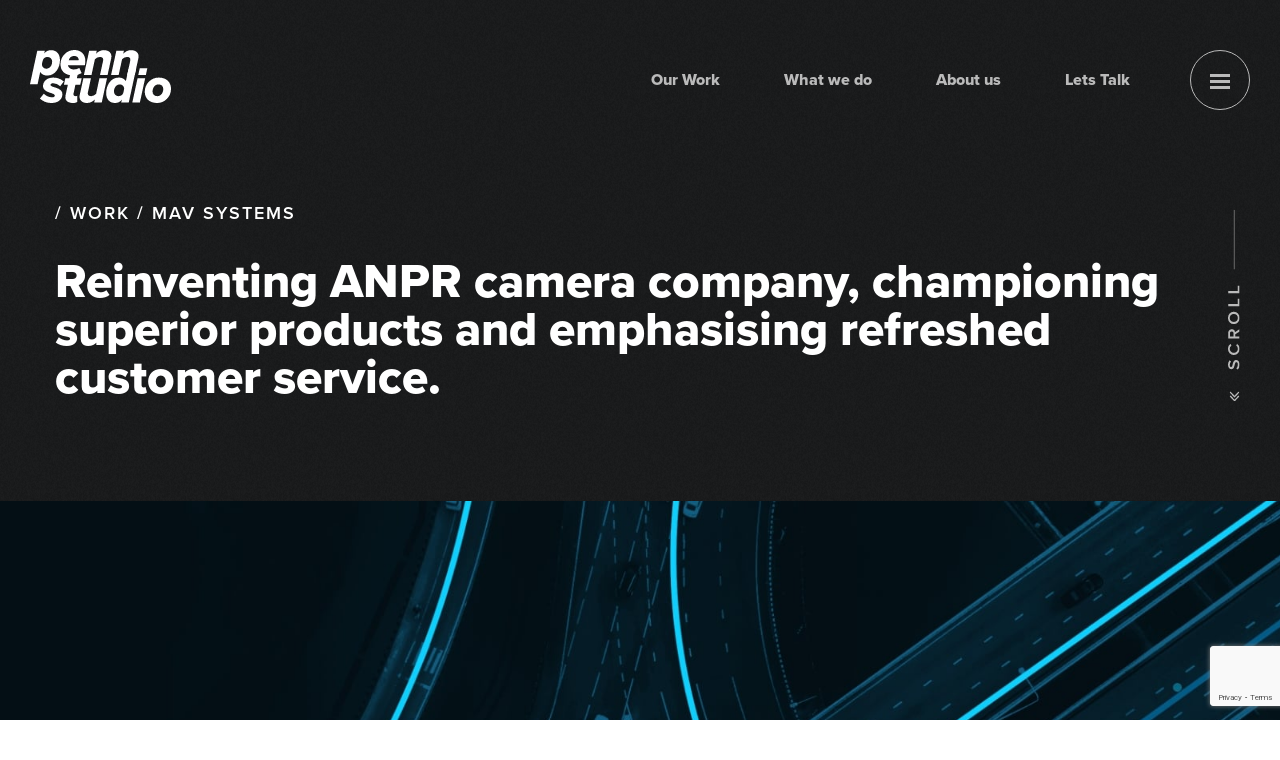

--- FILE ---
content_type: text/html; charset=UTF-8
request_url: https://www.pennstudio.co.uk/projects/mav-systems/
body_size: 24779
content:
<!doctype html>
<html dir="ltr" lang="en-US" prefix="og: https://ogp.me/ns#">
<head><meta charset="UTF-8"><script>if(navigator.userAgent.match(/MSIE|Internet Explorer/i)||navigator.userAgent.match(/Trident\/7\..*?rv:11/i)){var href=document.location.href;if(!href.match(/[?&]nowprocket/)){if(href.indexOf("?")==-1){if(href.indexOf("#")==-1){document.location.href=href+"?nowprocket=1"}else{document.location.href=href.replace("#","?nowprocket=1#")}}else{if(href.indexOf("#")==-1){document.location.href=href+"&nowprocket=1"}else{document.location.href=href.replace("#","&nowprocket=1#")}}}}</script><script>(()=>{class RocketLazyLoadScripts{constructor(){this.v="2.0.4",this.userEvents=["keydown","keyup","mousedown","mouseup","mousemove","mouseover","mouseout","touchmove","touchstart","touchend","touchcancel","wheel","click","dblclick","input"],this.attributeEvents=["onblur","onclick","oncontextmenu","ondblclick","onfocus","onmousedown","onmouseenter","onmouseleave","onmousemove","onmouseout","onmouseover","onmouseup","onmousewheel","onscroll","onsubmit"]}async t(){this.i(),this.o(),/iP(ad|hone)/.test(navigator.userAgent)&&this.h(),this.u(),this.l(this),this.m(),this.k(this),this.p(this),this._(),await Promise.all([this.R(),this.L()]),this.lastBreath=Date.now(),this.S(this),this.P(),this.D(),this.O(),this.M(),await this.C(this.delayedScripts.normal),await this.C(this.delayedScripts.defer),await this.C(this.delayedScripts.async),await this.T(),await this.F(),await this.j(),await this.A(),window.dispatchEvent(new Event("rocket-allScriptsLoaded")),this.everythingLoaded=!0,this.lastTouchEnd&&await new Promise(t=>setTimeout(t,500-Date.now()+this.lastTouchEnd)),this.I(),this.H(),this.U(),this.W()}i(){this.CSPIssue=sessionStorage.getItem("rocketCSPIssue"),document.addEventListener("securitypolicyviolation",t=>{this.CSPIssue||"script-src-elem"!==t.violatedDirective||"data"!==t.blockedURI||(this.CSPIssue=!0,sessionStorage.setItem("rocketCSPIssue",!0))},{isRocket:!0})}o(){window.addEventListener("pageshow",t=>{this.persisted=t.persisted,this.realWindowLoadedFired=!0},{isRocket:!0}),window.addEventListener("pagehide",()=>{this.onFirstUserAction=null},{isRocket:!0})}h(){let t;function e(e){t=e}window.addEventListener("touchstart",e,{isRocket:!0}),window.addEventListener("touchend",function i(o){o.changedTouches[0]&&t.changedTouches[0]&&Math.abs(o.changedTouches[0].pageX-t.changedTouches[0].pageX)<10&&Math.abs(o.changedTouches[0].pageY-t.changedTouches[0].pageY)<10&&o.timeStamp-t.timeStamp<200&&(window.removeEventListener("touchstart",e,{isRocket:!0}),window.removeEventListener("touchend",i,{isRocket:!0}),"INPUT"===o.target.tagName&&"text"===o.target.type||(o.target.dispatchEvent(new TouchEvent("touchend",{target:o.target,bubbles:!0})),o.target.dispatchEvent(new MouseEvent("mouseover",{target:o.target,bubbles:!0})),o.target.dispatchEvent(new PointerEvent("click",{target:o.target,bubbles:!0,cancelable:!0,detail:1,clientX:o.changedTouches[0].clientX,clientY:o.changedTouches[0].clientY})),event.preventDefault()))},{isRocket:!0})}q(t){this.userActionTriggered||("mousemove"!==t.type||this.firstMousemoveIgnored?"keyup"===t.type||"mouseover"===t.type||"mouseout"===t.type||(this.userActionTriggered=!0,this.onFirstUserAction&&this.onFirstUserAction()):this.firstMousemoveIgnored=!0),"click"===t.type&&t.preventDefault(),t.stopPropagation(),t.stopImmediatePropagation(),"touchstart"===this.lastEvent&&"touchend"===t.type&&(this.lastTouchEnd=Date.now()),"click"===t.type&&(this.lastTouchEnd=0),this.lastEvent=t.type,t.composedPath&&t.composedPath()[0].getRootNode()instanceof ShadowRoot&&(t.rocketTarget=t.composedPath()[0]),this.savedUserEvents.push(t)}u(){this.savedUserEvents=[],this.userEventHandler=this.q.bind(this),this.userEvents.forEach(t=>window.addEventListener(t,this.userEventHandler,{passive:!1,isRocket:!0})),document.addEventListener("visibilitychange",this.userEventHandler,{isRocket:!0})}U(){this.userEvents.forEach(t=>window.removeEventListener(t,this.userEventHandler,{passive:!1,isRocket:!0})),document.removeEventListener("visibilitychange",this.userEventHandler,{isRocket:!0}),this.savedUserEvents.forEach(t=>{(t.rocketTarget||t.target).dispatchEvent(new window[t.constructor.name](t.type,t))})}m(){const t="return false",e=Array.from(this.attributeEvents,t=>"data-rocket-"+t),i="["+this.attributeEvents.join("],[")+"]",o="[data-rocket-"+this.attributeEvents.join("],[data-rocket-")+"]",s=(e,i,o)=>{o&&o!==t&&(e.setAttribute("data-rocket-"+i,o),e["rocket"+i]=new Function("event",o),e.setAttribute(i,t))};new MutationObserver(t=>{for(const n of t)"attributes"===n.type&&(n.attributeName.startsWith("data-rocket-")||this.everythingLoaded?n.attributeName.startsWith("data-rocket-")&&this.everythingLoaded&&this.N(n.target,n.attributeName.substring(12)):s(n.target,n.attributeName,n.target.getAttribute(n.attributeName))),"childList"===n.type&&n.addedNodes.forEach(t=>{if(t.nodeType===Node.ELEMENT_NODE)if(this.everythingLoaded)for(const i of[t,...t.querySelectorAll(o)])for(const t of i.getAttributeNames())e.includes(t)&&this.N(i,t.substring(12));else for(const e of[t,...t.querySelectorAll(i)])for(const t of e.getAttributeNames())this.attributeEvents.includes(t)&&s(e,t,e.getAttribute(t))})}).observe(document,{subtree:!0,childList:!0,attributeFilter:[...this.attributeEvents,...e]})}I(){this.attributeEvents.forEach(t=>{document.querySelectorAll("[data-rocket-"+t+"]").forEach(e=>{this.N(e,t)})})}N(t,e){const i=t.getAttribute("data-rocket-"+e);i&&(t.setAttribute(e,i),t.removeAttribute("data-rocket-"+e))}k(t){Object.defineProperty(HTMLElement.prototype,"onclick",{get(){return this.rocketonclick||null},set(e){this.rocketonclick=e,this.setAttribute(t.everythingLoaded?"onclick":"data-rocket-onclick","this.rocketonclick(event)")}})}S(t){function e(e,i){let o=e[i];e[i]=null,Object.defineProperty(e,i,{get:()=>o,set(s){t.everythingLoaded?o=s:e["rocket"+i]=o=s}})}e(document,"onreadystatechange"),e(window,"onload"),e(window,"onpageshow");try{Object.defineProperty(document,"readyState",{get:()=>t.rocketReadyState,set(e){t.rocketReadyState=e},configurable:!0}),document.readyState="loading"}catch(t){console.log("WPRocket DJE readyState conflict, bypassing")}}l(t){this.originalAddEventListener=EventTarget.prototype.addEventListener,this.originalRemoveEventListener=EventTarget.prototype.removeEventListener,this.savedEventListeners=[],EventTarget.prototype.addEventListener=function(e,i,o){o&&o.isRocket||!t.B(e,this)&&!t.userEvents.includes(e)||t.B(e,this)&&!t.userActionTriggered||e.startsWith("rocket-")||t.everythingLoaded?t.originalAddEventListener.call(this,e,i,o):(t.savedEventListeners.push({target:this,remove:!1,type:e,func:i,options:o}),"mouseenter"!==e&&"mouseleave"!==e||t.originalAddEventListener.call(this,e,t.savedUserEvents.push,o))},EventTarget.prototype.removeEventListener=function(e,i,o){o&&o.isRocket||!t.B(e,this)&&!t.userEvents.includes(e)||t.B(e,this)&&!t.userActionTriggered||e.startsWith("rocket-")||t.everythingLoaded?t.originalRemoveEventListener.call(this,e,i,o):t.savedEventListeners.push({target:this,remove:!0,type:e,func:i,options:o})}}J(t,e){this.savedEventListeners=this.savedEventListeners.filter(i=>{let o=i.type,s=i.target||window;return e!==o||t!==s||(this.B(o,s)&&(i.type="rocket-"+o),this.$(i),!1)})}H(){EventTarget.prototype.addEventListener=this.originalAddEventListener,EventTarget.prototype.removeEventListener=this.originalRemoveEventListener,this.savedEventListeners.forEach(t=>this.$(t))}$(t){t.remove?this.originalRemoveEventListener.call(t.target,t.type,t.func,t.options):this.originalAddEventListener.call(t.target,t.type,t.func,t.options)}p(t){let e;function i(e){return t.everythingLoaded?e:e.split(" ").map(t=>"load"===t||t.startsWith("load.")?"rocket-jquery-load":t).join(" ")}function o(o){function s(e){const s=o.fn[e];o.fn[e]=o.fn.init.prototype[e]=function(){return this[0]===window&&t.userActionTriggered&&("string"==typeof arguments[0]||arguments[0]instanceof String?arguments[0]=i(arguments[0]):"object"==typeof arguments[0]&&Object.keys(arguments[0]).forEach(t=>{const e=arguments[0][t];delete arguments[0][t],arguments[0][i(t)]=e})),s.apply(this,arguments),this}}if(o&&o.fn&&!t.allJQueries.includes(o)){const e={DOMContentLoaded:[],"rocket-DOMContentLoaded":[]};for(const t in e)document.addEventListener(t,()=>{e[t].forEach(t=>t())},{isRocket:!0});o.fn.ready=o.fn.init.prototype.ready=function(i){function s(){parseInt(o.fn.jquery)>2?setTimeout(()=>i.bind(document)(o)):i.bind(document)(o)}return"function"==typeof i&&(t.realDomReadyFired?!t.userActionTriggered||t.fauxDomReadyFired?s():e["rocket-DOMContentLoaded"].push(s):e.DOMContentLoaded.push(s)),o([])},s("on"),s("one"),s("off"),t.allJQueries.push(o)}e=o}t.allJQueries=[],o(window.jQuery),Object.defineProperty(window,"jQuery",{get:()=>e,set(t){o(t)}})}P(){const t=new Map;document.write=document.writeln=function(e){const i=document.currentScript,o=document.createRange(),s=i.parentElement;let n=t.get(i);void 0===n&&(n=i.nextSibling,t.set(i,n));const c=document.createDocumentFragment();o.setStart(c,0),c.appendChild(o.createContextualFragment(e)),s.insertBefore(c,n)}}async R(){return new Promise(t=>{this.userActionTriggered?t():this.onFirstUserAction=t})}async L(){return new Promise(t=>{document.addEventListener("DOMContentLoaded",()=>{this.realDomReadyFired=!0,t()},{isRocket:!0})})}async j(){return this.realWindowLoadedFired?Promise.resolve():new Promise(t=>{window.addEventListener("load",t,{isRocket:!0})})}M(){this.pendingScripts=[];this.scriptsMutationObserver=new MutationObserver(t=>{for(const e of t)e.addedNodes.forEach(t=>{"SCRIPT"!==t.tagName||t.noModule||t.isWPRocket||this.pendingScripts.push({script:t,promise:new Promise(e=>{const i=()=>{const i=this.pendingScripts.findIndex(e=>e.script===t);i>=0&&this.pendingScripts.splice(i,1),e()};t.addEventListener("load",i,{isRocket:!0}),t.addEventListener("error",i,{isRocket:!0}),setTimeout(i,1e3)})})})}),this.scriptsMutationObserver.observe(document,{childList:!0,subtree:!0})}async F(){await this.X(),this.pendingScripts.length?(await this.pendingScripts[0].promise,await this.F()):this.scriptsMutationObserver.disconnect()}D(){this.delayedScripts={normal:[],async:[],defer:[]},document.querySelectorAll("script[type$=rocketlazyloadscript]").forEach(t=>{t.hasAttribute("data-rocket-src")?t.hasAttribute("async")&&!1!==t.async?this.delayedScripts.async.push(t):t.hasAttribute("defer")&&!1!==t.defer||"module"===t.getAttribute("data-rocket-type")?this.delayedScripts.defer.push(t):this.delayedScripts.normal.push(t):this.delayedScripts.normal.push(t)})}async _(){await this.L();let t=[];document.querySelectorAll("script[type$=rocketlazyloadscript][data-rocket-src]").forEach(e=>{let i=e.getAttribute("data-rocket-src");if(i&&!i.startsWith("data:")){i.startsWith("//")&&(i=location.protocol+i);try{const o=new URL(i).origin;o!==location.origin&&t.push({src:o,crossOrigin:e.crossOrigin||"module"===e.getAttribute("data-rocket-type")})}catch(t){}}}),t=[...new Map(t.map(t=>[JSON.stringify(t),t])).values()],this.Y(t,"preconnect")}async G(t){if(await this.K(),!0!==t.noModule||!("noModule"in HTMLScriptElement.prototype))return new Promise(e=>{let i;function o(){(i||t).setAttribute("data-rocket-status","executed"),e()}try{if(navigator.userAgent.includes("Firefox/")||""===navigator.vendor||this.CSPIssue)i=document.createElement("script"),[...t.attributes].forEach(t=>{let e=t.nodeName;"type"!==e&&("data-rocket-type"===e&&(e="type"),"data-rocket-src"===e&&(e="src"),i.setAttribute(e,t.nodeValue))}),t.text&&(i.text=t.text),t.nonce&&(i.nonce=t.nonce),i.hasAttribute("src")?(i.addEventListener("load",o,{isRocket:!0}),i.addEventListener("error",()=>{i.setAttribute("data-rocket-status","failed-network"),e()},{isRocket:!0}),setTimeout(()=>{i.isConnected||e()},1)):(i.text=t.text,o()),i.isWPRocket=!0,t.parentNode.replaceChild(i,t);else{const i=t.getAttribute("data-rocket-type"),s=t.getAttribute("data-rocket-src");i?(t.type=i,t.removeAttribute("data-rocket-type")):t.removeAttribute("type"),t.addEventListener("load",o,{isRocket:!0}),t.addEventListener("error",i=>{this.CSPIssue&&i.target.src.startsWith("data:")?(console.log("WPRocket: CSP fallback activated"),t.removeAttribute("src"),this.G(t).then(e)):(t.setAttribute("data-rocket-status","failed-network"),e())},{isRocket:!0}),s?(t.fetchPriority="high",t.removeAttribute("data-rocket-src"),t.src=s):t.src="data:text/javascript;base64,"+window.btoa(unescape(encodeURIComponent(t.text)))}}catch(i){t.setAttribute("data-rocket-status","failed-transform"),e()}});t.setAttribute("data-rocket-status","skipped")}async C(t){const e=t.shift();return e?(e.isConnected&&await this.G(e),this.C(t)):Promise.resolve()}O(){this.Y([...this.delayedScripts.normal,...this.delayedScripts.defer,...this.delayedScripts.async],"preload")}Y(t,e){this.trash=this.trash||[];let i=!0;var o=document.createDocumentFragment();t.forEach(t=>{const s=t.getAttribute&&t.getAttribute("data-rocket-src")||t.src;if(s&&!s.startsWith("data:")){const n=document.createElement("link");n.href=s,n.rel=e,"preconnect"!==e&&(n.as="script",n.fetchPriority=i?"high":"low"),t.getAttribute&&"module"===t.getAttribute("data-rocket-type")&&(n.crossOrigin=!0),t.crossOrigin&&(n.crossOrigin=t.crossOrigin),t.integrity&&(n.integrity=t.integrity),t.nonce&&(n.nonce=t.nonce),o.appendChild(n),this.trash.push(n),i=!1}}),document.head.appendChild(o)}W(){this.trash.forEach(t=>t.remove())}async T(){try{document.readyState="interactive"}catch(t){}this.fauxDomReadyFired=!0;try{await this.K(),this.J(document,"readystatechange"),document.dispatchEvent(new Event("rocket-readystatechange")),await this.K(),document.rocketonreadystatechange&&document.rocketonreadystatechange(),await this.K(),this.J(document,"DOMContentLoaded"),document.dispatchEvent(new Event("rocket-DOMContentLoaded")),await this.K(),this.J(window,"DOMContentLoaded"),window.dispatchEvent(new Event("rocket-DOMContentLoaded"))}catch(t){console.error(t)}}async A(){try{document.readyState="complete"}catch(t){}try{await this.K(),this.J(document,"readystatechange"),document.dispatchEvent(new Event("rocket-readystatechange")),await this.K(),document.rocketonreadystatechange&&document.rocketonreadystatechange(),await this.K(),this.J(window,"load"),window.dispatchEvent(new Event("rocket-load")),await this.K(),window.rocketonload&&window.rocketonload(),await this.K(),this.allJQueries.forEach(t=>t(window).trigger("rocket-jquery-load")),await this.K(),this.J(window,"pageshow");const t=new Event("rocket-pageshow");t.persisted=this.persisted,window.dispatchEvent(t),await this.K(),window.rocketonpageshow&&window.rocketonpageshow({persisted:this.persisted})}catch(t){console.error(t)}}async K(){Date.now()-this.lastBreath>45&&(await this.X(),this.lastBreath=Date.now())}async X(){return document.hidden?new Promise(t=>setTimeout(t)):new Promise(t=>requestAnimationFrame(t))}B(t,e){return e===document&&"readystatechange"===t||(e===document&&"DOMContentLoaded"===t||(e===window&&"DOMContentLoaded"===t||(e===window&&"load"===t||e===window&&"pageshow"===t)))}static run(){(new RocketLazyLoadScripts).t()}}RocketLazyLoadScripts.run()})();</script>
	
	<meta name="viewport" content="width=device-width, initial-scale=1">
	<link rel="profile" href="https://gmpg.org/xfn/11">
	

	<title>MAV Systems - Penn Studio</title>
<style id="wpr-usedcss">@font-face{font-family:proxima-nova;src:url("https://use.typekit.net/af/2555e1/00000000000000007735e603/30/l?primer=7cdcb44be4a7db8877ffa5c0007b8dd865b3bbc383831fe2ea177f62257a9191&fvd=n7&v=3") format("woff2"),url("https://use.typekit.net/af/2555e1/00000000000000007735e603/30/d?primer=7cdcb44be4a7db8877ffa5c0007b8dd865b3bbc383831fe2ea177f62257a9191&fvd=n7&v=3") format("woff"),url("https://use.typekit.net/af/2555e1/00000000000000007735e603/30/a?primer=7cdcb44be4a7db8877ffa5c0007b8dd865b3bbc383831fe2ea177f62257a9191&fvd=n7&v=3") format("opentype");font-display:swap;font-style:normal;font-weight:700;font-stretch:normal}@font-face{font-family:proxima-nova;src:url("https://use.typekit.net/af/8738d8/00000000000000007735e611/30/l?primer=7cdcb44be4a7db8877ffa5c0007b8dd865b3bbc383831fe2ea177f62257a9191&fvd=n8&v=3") format("woff2"),url("https://use.typekit.net/af/8738d8/00000000000000007735e611/30/d?primer=7cdcb44be4a7db8877ffa5c0007b8dd865b3bbc383831fe2ea177f62257a9191&fvd=n8&v=3") format("woff"),url("https://use.typekit.net/af/8738d8/00000000000000007735e611/30/a?primer=7cdcb44be4a7db8877ffa5c0007b8dd865b3bbc383831fe2ea177f62257a9191&fvd=n8&v=3") format("opentype");font-display:swap;font-style:normal;font-weight:800;font-stretch:normal}@font-face{font-family:proxima-nova;src:url("https://use.typekit.net/af/78aca8/00000000000000007735e60d/30/l?primer=7cdcb44be4a7db8877ffa5c0007b8dd865b3bbc383831fe2ea177f62257a9191&fvd=n6&v=3") format("woff2"),url("https://use.typekit.net/af/78aca8/00000000000000007735e60d/30/d?primer=7cdcb44be4a7db8877ffa5c0007b8dd865b3bbc383831fe2ea177f62257a9191&fvd=n6&v=3") format("woff"),url("https://use.typekit.net/af/78aca8/00000000000000007735e60d/30/a?primer=7cdcb44be4a7db8877ffa5c0007b8dd865b3bbc383831fe2ea177f62257a9191&fvd=n6&v=3") format("opentype");font-display:swap;font-style:normal;font-weight:600;font-stretch:normal}@font-face{font-family:proxima-nova;src:url("https://use.typekit.net/af/efe4a5/00000000000000007735e609/30/l?primer=7cdcb44be4a7db8877ffa5c0007b8dd865b3bbc383831fe2ea177f62257a9191&fvd=n4&v=3") format("woff2"),url("https://use.typekit.net/af/efe4a5/00000000000000007735e609/30/d?primer=7cdcb44be4a7db8877ffa5c0007b8dd865b3bbc383831fe2ea177f62257a9191&fvd=n4&v=3") format("woff"),url("https://use.typekit.net/af/efe4a5/00000000000000007735e609/30/a?primer=7cdcb44be4a7db8877ffa5c0007b8dd865b3bbc383831fe2ea177f62257a9191&fvd=n4&v=3") format("opentype");font-display:swap;font-style:normal;font-weight:400;font-stretch:normal}@font-face{font-family:proxima-nova;src:url("https://use.typekit.net/af/23e139/00000000000000007735e605/30/l?primer=7cdcb44be4a7db8877ffa5c0007b8dd865b3bbc383831fe2ea177f62257a9191&fvd=n5&v=3") format("woff2"),url("https://use.typekit.net/af/23e139/00000000000000007735e605/30/d?primer=7cdcb44be4a7db8877ffa5c0007b8dd865b3bbc383831fe2ea177f62257a9191&fvd=n5&v=3") format("woff"),url("https://use.typekit.net/af/23e139/00000000000000007735e605/30/a?primer=7cdcb44be4a7db8877ffa5c0007b8dd865b3bbc383831fe2ea177f62257a9191&fvd=n5&v=3") format("opentype");font-display:swap;font-style:normal;font-weight:500;font-stretch:normal}img.emoji{display:inline!important;border:none!important;box-shadow:none!important;height:1em!important;width:1em!important;margin:0 .07em!important;vertical-align:-.1em!important;background:0 0!important;padding:0!important}:where(.wp-block-button__link){border-radius:9999px;box-shadow:none;padding:calc(.667em + 2px) calc(1.333em + 2px);text-decoration:none}:where(.wp-block-calendar table:not(.has-background) th){background:#ddd}:where(.wp-block-columns){margin-bottom:1.75em}:where(.wp-block-columns.has-background){padding:1.25em 2.375em}:where(.wp-block-post-comments input[type=submit]){border:none}:where(.wp-block-cover-image:not(.has-text-color)),:where(.wp-block-cover:not(.has-text-color)){color:#fff}:where(.wp-block-cover-image.is-light:not(.has-text-color)),:where(.wp-block-cover.is-light:not(.has-text-color)){color:#000}:where(.wp-block-file){margin-bottom:1.5em}:where(.wp-block-file__button){border-radius:2em;display:inline-block;padding:.5em 1em}:where(.wp-block-file__button):is(a):active,:where(.wp-block-file__button):is(a):focus,:where(.wp-block-file__button):is(a):hover,:where(.wp-block-file__button):is(a):visited{box-shadow:none;color:#fff;opacity:.85;text-decoration:none}:where(.wp-block-latest-comments:not([style*=line-height] .wp-block-latest-comments__comment)){line-height:1.1}:where(.wp-block-latest-comments:not([style*=line-height] .wp-block-latest-comments__comment-excerpt p)){line-height:1.8}ol,ul{box-sizing:border-box}:where(.wp-block-navigation.has-background .wp-block-navigation-item a:not(.wp-element-button)),:where(.wp-block-navigation.has-background .wp-block-navigation-submenu a:not(.wp-element-button)){padding:.5em 1em}:where(.wp-block-navigation .wp-block-navigation__submenu-container .wp-block-navigation-item a:not(.wp-element-button)),:where(.wp-block-navigation .wp-block-navigation__submenu-container .wp-block-navigation-submenu a:not(.wp-element-button)),:where(.wp-block-navigation .wp-block-navigation__submenu-container .wp-block-navigation-submenu button.wp-block-navigation-item__content),:where(.wp-block-navigation .wp-block-navigation__submenu-container .wp-block-pages-list__item button.wp-block-navigation-item__content){padding:.5em 1em}:where(p.has-text-color:not(.has-link-color)) a{color:inherit}:where(.wp-block-post-excerpt){margin-bottom:var(--wp--style--block-gap);margin-top:var(--wp--style--block-gap)}:where(.wp-block-pullquote){margin:0 0 1em}:where(.wp-block-search__button){border:1px solid #ccc;padding:6px 10px}:where(.wp-block-search__button-inside .wp-block-search__inside-wrapper){border:1px solid #949494;box-sizing:border-box;padding:4px}:where(.wp-block-search__button-inside .wp-block-search__inside-wrapper) .wp-block-search__input{border:none;border-radius:0;padding:0 4px}:where(.wp-block-search__button-inside .wp-block-search__inside-wrapper) .wp-block-search__input:focus{outline:0}:where(.wp-block-search__button-inside .wp-block-search__inside-wrapper) :where(.wp-block-search__button){padding:4px 8px}:where(.wp-block-term-description){margin-bottom:var(--wp--style--block-gap);margin-top:var(--wp--style--block-gap)}:where(pre.wp-block-verse){font-family:inherit}:root{--wp--preset--font-size--normal:16px;--wp--preset--font-size--huge:42px}.screen-reader-text{clip:rect(1px,1px,1px,1px);word-wrap:normal!important;border:0;-webkit-clip-path:inset(50%);clip-path:inset(50%);height:1px;margin:-1px;overflow:hidden;padding:0;position:absolute;width:1px}.screen-reader-text:focus{clip:auto!important;background-color:#ddd;-webkit-clip-path:none;clip-path:none;color:#444;display:block;font-size:1em;height:auto;left:5px;line-height:normal;padding:15px 23px 14px;text-decoration:none;top:5px;width:auto;z-index:100000}html :where(.has-border-color){border-style:solid}html :where([style*=border-top-color]){border-top-style:solid}html :where([style*=border-right-color]){border-right-style:solid}html :where([style*=border-bottom-color]){border-bottom-style:solid}html :where([style*=border-left-color]){border-left-style:solid}html :where([style*=border-width]){border-style:solid}html :where([style*=border-top-width]){border-top-style:solid}html :where([style*=border-right-width]){border-right-style:solid}html :where([style*=border-bottom-width]){border-bottom-style:solid}html :where([style*=border-left-width]){border-left-style:solid}html :where(img[class*=wp-image-]){height:auto;max-width:100%}:where(figure){margin:0 0 1em}html :where(.is-position-sticky){--wp-admin--admin-bar--position-offset:var(--wp-admin--admin-bar--height,0px)}@media screen and (max-width:600px){html :where(.is-position-sticky){--wp-admin--admin-bar--position-offset:0px}}body{--wp--preset--color--black:#000000;--wp--preset--color--cyan-bluish-gray:#abb8c3;--wp--preset--color--white:#ffffff;--wp--preset--color--pale-pink:#f78da7;--wp--preset--color--vivid-red:#cf2e2e;--wp--preset--color--luminous-vivid-orange:#ff6900;--wp--preset--color--luminous-vivid-amber:#fcb900;--wp--preset--color--light-green-cyan:#7bdcb5;--wp--preset--color--vivid-green-cyan:#00d084;--wp--preset--color--pale-cyan-blue:#8ed1fc;--wp--preset--color--vivid-cyan-blue:#0693e3;--wp--preset--color--vivid-purple:#9b51e0;--wp--preset--gradient--vivid-cyan-blue-to-vivid-purple:linear-gradient(135deg,rgba(6, 147, 227, 1) 0%,rgb(155, 81, 224) 100%);--wp--preset--gradient--light-green-cyan-to-vivid-green-cyan:linear-gradient(135deg,rgb(122, 220, 180) 0%,rgb(0, 208, 130) 100%);--wp--preset--gradient--luminous-vivid-amber-to-luminous-vivid-orange:linear-gradient(135deg,rgba(252, 185, 0, 1) 0%,rgba(255, 105, 0, 1) 100%);--wp--preset--gradient--luminous-vivid-orange-to-vivid-red:linear-gradient(135deg,rgba(255, 105, 0, 1) 0%,rgb(207, 46, 46) 100%);--wp--preset--gradient--very-light-gray-to-cyan-bluish-gray:linear-gradient(135deg,rgb(238, 238, 238) 0%,rgb(169, 184, 195) 100%);--wp--preset--gradient--cool-to-warm-spectrum:linear-gradient(135deg,rgb(74, 234, 220) 0%,rgb(151, 120, 209) 20%,rgb(207, 42, 186) 40%,rgb(238, 44, 130) 60%,rgb(251, 105, 98) 80%,rgb(254, 248, 76) 100%);--wp--preset--gradient--blush-light-purple:linear-gradient(135deg,rgb(255, 206, 236) 0%,rgb(152, 150, 240) 100%);--wp--preset--gradient--blush-bordeaux:linear-gradient(135deg,rgb(254, 205, 165) 0%,rgb(254, 45, 45) 50%,rgb(107, 0, 62) 100%);--wp--preset--gradient--luminous-dusk:linear-gradient(135deg,rgb(255, 203, 112) 0%,rgb(199, 81, 192) 50%,rgb(65, 88, 208) 100%);--wp--preset--gradient--pale-ocean:linear-gradient(135deg,rgb(255, 245, 203) 0%,rgb(182, 227, 212) 50%,rgb(51, 167, 181) 100%);--wp--preset--gradient--electric-grass:linear-gradient(135deg,rgb(202, 248, 128) 0%,rgb(113, 206, 126) 100%);--wp--preset--gradient--midnight:linear-gradient(135deg,rgb(2, 3, 129) 0%,rgb(40, 116, 252) 100%);--wp--preset--font-size--small:13px;--wp--preset--font-size--medium:20px;--wp--preset--font-size--large:36px;--wp--preset--font-size--x-large:42px;--wp--preset--spacing--20:0.44rem;--wp--preset--spacing--30:0.67rem;--wp--preset--spacing--40:1rem;--wp--preset--spacing--50:1.5rem;--wp--preset--spacing--60:2.25rem;--wp--preset--spacing--70:3.38rem;--wp--preset--spacing--80:5.06rem;--wp--preset--shadow--natural:6px 6px 9px rgba(0, 0, 0, .2);--wp--preset--shadow--deep:12px 12px 50px rgba(0, 0, 0, .4);--wp--preset--shadow--sharp:6px 6px 0px rgba(0, 0, 0, .2);--wp--preset--shadow--outlined:6px 6px 0px -3px rgba(255, 255, 255, 1),6px 6px rgba(0, 0, 0, 1);--wp--preset--shadow--crisp:6px 6px 0px rgba(0, 0, 0, 1)}:where(.is-layout-flex){gap:.5em}:where(.is-layout-grid){gap:.5em}:where(.wp-block-post-template.is-layout-flex){gap:1.25em}:where(.wp-block-post-template.is-layout-grid){gap:1.25em}:where(.wp-block-columns.is-layout-flex){gap:2em}:where(.wp-block-columns.is-layout-grid){gap:2em}html{line-height:1.15;-webkit-text-size-adjust:100%}body{margin:0}main{display:block}h1{font-size:2em;margin:.67em 0}a{background-color:rgba(0,0,0,0)}code{font-family:monospace,monospace;font-size:1em}img{border-style:none}button,input,optgroup,select,textarea{font-family:inherit;font-size:100%;line-height:1.15;margin:0}button,input{overflow:visible}button,select{text-transform:none}[type=button],[type=reset],[type=submit],button{-webkit-appearance:button}[type=button]::-moz-focus-inner,[type=reset]::-moz-focus-inner,[type=submit]::-moz-focus-inner,button::-moz-focus-inner{border-style:none;padding:0}[type=button]:-moz-focusring,[type=reset]:-moz-focusring,[type=submit]:-moz-focusring,button:-moz-focusring{outline:ButtonText dotted 1px}fieldset{padding:.35em .75em .625em}legend{box-sizing:border-box;color:inherit;display:table;max-width:100%;padding:0;white-space:normal}progress{vertical-align:baseline}textarea{overflow:auto}[type=checkbox],[type=radio]{box-sizing:border-box;padding:0}[type=number]::-webkit-inner-spin-button,[type=number]::-webkit-outer-spin-button{height:auto}::-webkit-file-upload-button{-webkit-appearance:button;font:inherit}template{display:none}[hidden]{display:none}*,::after,::before{box-sizing:inherit}html{box-sizing:border-box}body,button,input,optgroup,select,textarea{color:#707070;font-family:proxima-nova,sans-serif;font-size:1rem;line-height:1.5;font-weight:400}h1,h2,h3{clear:both}p{margin-bottom:1.5em}em{font-style:italic}code{font-family:monaco,consolas,"Andale Mono","DejaVu Sans Mono",monospace}body{background:#fff;transition:all 1s ease}*{outline:0!important}@keyframes grain{0%,100%{transform:translate(0,0)}10%{transform:translate(-5%,-10%)}20%{transform:translate(-15%,5%)}30%{transform:translate(7%,-25%)}40%{transform:translate(-5%,25%)}50%{transform:translate(-15%,10%)}60%{transform:translate(15%,0)}70%{transform:translate(0,15%)}80%{transform:translate(3%,35%)}90%{transform:translate(-10%,10%)}}.justify-content-center{justify-content:center}.align-items-center{align-items:center}.row{width:100%;max-width:1200px;margin-left:auto;margin-right:auto;display:flex;display:-ms-flexbox;flex-wrap:wrap;position:relative}.row-fluid{width:100%;max-width:100%;padding-left:15px;padding-right:15px}.columns{padding-left:15px;padding-right:15px;display:inline-block;box-sizing:border-box;position:relative}.columns img{display:block}.one{width:8.3333333%}.four{width:33.333333%}.five{width:41.666667%}.six{width:50%}.eight{width:66.6666667%}.nine{width:75%}.ten{width:83.3333333%}.twelve{width:100%}.menu-toggle{margin-left:auto;width:60px;height:60px;line-height:60px;border:1px solid #bababa;border-radius:50%;background-color:rgba(0,0,0,0);color:#bababa;padding:0;margin:0;font-size:1.5em;transition:all .5s ease;display:flex;align-items:center;justify-content:center}.menu-toggle:hover{cursor:crosshair}.menu-toggle .bars{position:relative;top:0;left:0}.menu-toggle .bars .bar{position:absolute;left:50%;transform:translateX(-50%);display:block;width:20px;height:3px;background-color:#bababa;transition:all .5s linear}.menu-toggle .bars .bar1{top:-6px}.menu-toggle .bars .bar3{top:6px}.menu-toggle.active{background-color:#fff}.menu-toggle.active .bars .bar{background-color:#000}.menu-toggle.active .bars .bar1,.menu-toggle.active .bars .bar3{top:0}.menu-toggle.active .bars .bar1{transform:rotate(45deg);left:-10px}.menu-toggle.active .bars .bar2{opacity:0}.menu-toggle.active .bars .bar3{transform:rotate(-45deg);left:-10px}.site-header{position:fixed;top:0;left:0;width:100%;padding:50px 0;z-index:9999}.site-header .flex{align-items:center;display:flex}.site-header .flex .main-navigation{margin-left:auto}.site-branding{position:fixed}.single-projects svg{color:#fff}.lime-active svg{color:#cf0!important;transition:all .6s ease-in-out}.site-footer{position:relative;padding:200px 0 30px;background:url("https://www.pennstudio.co.uk/wp-content/themes/pennstudio/images/footerbg.jpg");background-size:cover;background-attachment:fixed;color:#fff;overflow:hidden;height:100vh}.site-footer img.flag{position:absolute;bottom:-250px;right:-80px;z-index:9}.site-footer:after{content:"";position:absolute;top:0;left:0;width:100%;height:50%;background:-moz-linear-gradient(top,#000 0,rgba(0,0,0,0) 100%);background:-webkit-linear-gradient(top,#000 0,rgba(0,0,0,0) 100%);background:linear-gradient(to bottom,#000 0,rgba(0,0,0,0) 100%);pointer-events:none}.site-footer .scrolly{position:relative;margin-top:50%}.site-footer .row{position:relative;z-index:97}.site-footer .title{color:#4b4b4b;display:block;font-size:30px;font-weight:800}.site-footer .email{display:block;text-transform:uppercase;font-size:42px;text-decoration:none;color:#fff;font-weight:800;margin-bottom:0;letter-spacing:10px}.site-footer .underline{margin-top:10px;display:block;width:275px;height:10px;background-color:#fff;margin-bottom:50px}.site-footer .company{display:block;font-weight:600;font-size:18px;color:gray;letter-spacing:4px;text-transform:uppercase;margin-bottom:10px}.site-footer .reg,.site-footer .reg-address{display:block;color:gray;font-weight:600;font-size:14px;margin-bottom:10px}.site-footer .mailing,.site-footer .telephone{display:block;color:gray;text-decoration:none;margin-bottom:10px}.site-footer .telephone{font-weight:600;font-size:18px;letter-spacing:4px}.site-footer .mailing{font-weight:600;font-size:14px}.site-footer p{color:gray;margin:0;padding:0;font-size:14px;font-weight:600}.site-footer h2{margin-top:0;font-weight:600;font-size:18px;letter-spacing:1px;color:#bababa}.site-footer #footer-menu{list-style-type:none;margin:0;padding:0;columns:2}.site-footer #footer-menu li a{color:#cbcbcb;text-decoration:none;font-weight:500;font-size:18px;display:block;margin-bottom:20px}.site-footer .additional,.site-footer .social{display:inline-block;list-style-type:none;margin:0;padding:0}.site-footer .additional li,.site-footer .social li{display:inline-block}.site-footer .additional li a,.site-footer .social li a{color:#fff;font-size:18px;font-weight:600;text-decoration:none;letter-spacing:1px}.site-footer .social{margin-top:30px}.site-footer .social li a{padding-right:10px}.site-footer .additional li a{padding:0 20px}.site-footer .copyright{font-size:14px;margin:20px 0 0}.site-footer .row.cancel-padding{margin-top:100px}.site-footer .row.cancel-padding .columns:first-of-type{padding-left:0}.site-footer .row.cancel-padding .columns:last-of-type{padding-right:0}.atvImg{border-radius:8px;transform-style:preserve-3d;-webkit-tap-highlight-color:transparent}.atvImg img{border-radius:8px;box-shadow:0 2px 8px rgba(14,21,47,.25)}.atvImg-container{position:relative;width:100%;height:100%;border-radius:8px;transition:all .2s ease-out}.atvImg-container.over .atvImg-shadow{box-shadow:0 45px 100px rgba(14,21,47,.4),0 16px 40px rgba(14,21,47,.4)}.atvImg-layers{position:relative;width:100%;height:100%;border-radius:8px;overflow:hidden;transform-style:preserve-3d}.atvImg-rendered-layer{position:absolute;width:100%;height:100%;top:0;left:0;background-repeat:no-repeat;background-position:center;background-color:rgba(0,0,0,0);background-size:cover;transition:all .1s ease-out;overflow:hidden;border-radius:8px}.atvImg-shadow{position:absolute;top:5%;left:5%;width:90%;height:90%;transition:all .2s ease-out;box-shadow:0 8px 30px rgba(14,21,47,.6)}.atvImg-shine{position:absolute;top:0;left:0;right:0;bottom:0;border-radius:8px;background:linear-gradient(135deg,rgba(255,255,255,.25) 0,rgba(255,255,255,0) 60%)}.row.align-items-center{align-items:center}.row.align-items-end{align-items:end}.row.justify-content-center{justify-content:center}.embed-container{position:relative;padding-bottom:56.25%;overflow:hidden;max-width:100%;height:auto}.embed-container.playing iframe,.embed-container.playing object,.embed-container.playing video{cursor:url("https://www.pennstudio.co.uk/wp-content/themes/pennstudio/images/stop.svg"),auto}.embed-container iframe,.embed-container object,.embed-container video{background-color:#000;display:block;position:absolute;top:0;left:0;width:100%;height:100%;cursor:url("https://www.pennstudio.co.uk/wp-content/themes/pennstudio/images/play.svg"),auto}.homepage-banner{position:relative;width:100%;height:100vh;background-color:#000}.homepage-banner .pandy.active{transform:rotate(30deg)}.homepage-banner .pandy{position:fixed;width:300px;height:auto;right:100%;top:50%;transform-origin:bottom right;transition:all .6s linear;z-index:99;pointer-events:none}.homepage-banner video{position:absolute;top:0;left:0;width:100%;height:100%;object-fit:cover;mix-blend-mode:luminosity}.homepage-banner .row{position:relative;z-index:99;height:100%}.homepage-banner .title{font-size:170px;line-height:.8em;color:#cf0;display:block;font-weight:800}.homepage-banner ul{list-style-type:none;margin:25px 0 75px;padding:0}.homepage-banner ul li{display:inline-block;padding-right:0;font-size:30px;font-weight:800;color:#fff}.homepage-banner ul li:after{content:"";width:10px;height:10px;background:url("https://www.pennstudio.co.uk/wp-content/themes/pennstudio/images/plus.svg");background-size:contain;background-repeat:no-repeat;background-position:center center;padding:0 30px;display:inline-block}.homepage-banner ul li:first-of-type{padding-left:0}.homepage-banner ul li:last-of-type:after{display:none}.fixed-details.active{opacity:0!important}.fixed-details{opacity:1;position:fixed;top:55%;right:10px;transform:rotate(90deg) translateX(50%);transform-origin:top right;padding:40px;height:100vh;z-index:98;mix-blend-mode:difference;pointer-events:none;transition:all 1s ease}.fixed-details ul{list-style-type:none;margin:0;padding:0}.fixed-details ul li{position:relative;display:inline-block;color:#fff;padding:0 25px;font-size:14px;font-weight:600;color:#bababa;letter-spacing:3px}.fixed-details ul li:last-of-type:after{display:none}.fixed-details ul li:after{content:"";position:absolute;top:50%;right:-15px;transform:translateY(-50%);width:30px;height:1px;background-color:#bababa}.typowriter{position:absolute;top:30%;transform:translateY(-30%);left:0;width:100%;padding:10px 40px;margin-top:-50px}.typowriter span{font-size:20em;color:#000;font-weight:700}.typowriter span.typer{display:inline-block;line-height:1em;border-right:2px solid #cf0;padding-right:.2em;animation:.9s infinite blinker}.typowriter span.text{display:none}@keyframes blinker{50%{border-right:2px solid transparent}}.our-clients{position:relative;padding:150px 0;background-color:#18191a;color:#fff;overflow:hidden}.our-clients:before{content:"";background-image:url("https://www.pennstudio.co.uk/wp-content/themes/pennstudio/images/noise.png");position:absolute;left:-50%;top:-100%;width:300%;height:300%;animation:8s steps(10) infinite grain;opacity:.5}.our-clients h2{margin:0;font-size:3em;line-height:1em}.our-clients p{margin:0}.our-clients p span{letter-spacing:4px;text-transform:uppercase}.our-clients img{margin:80px 0 0;display:block;width:100%;transition:all 1s ease}.related-blog .related-blog-slider .slick-list{overflow:visible}.single-project-header{position:relative;padding:200px 0 100px;background-color:#18191a;color:#fff;overflow:hidden}.single-project-header:before{content:"";background-image:url("https://www.pennstudio.co.uk/wp-content/themes/pennstudio/images/noise.png");position:absolute;left:-50%;top:-100%;width:300%;height:300%;animation:8s steps(10) infinite grain;opacity:.5}.single-project-header span.breadcrumb{text-transform:uppercase;letter-spacing:2px;font-weight:600;font-size:18px;display:block;margin:0 0 30px}.single-project-header h1{font-weight:800;font-size:3em;line-height:1em;margin:0}.single-project-header img.scroll{position:absolute;right:0;bottom:0}.single-project-banner{position:relative;overflow:hidden;width:100%;height:60vh}.single-project-banner img{position:absolute;top:0;left:0;transform:scale(1.2)}.single-project-overview{position:relative;padding:200px 0 100px;background-color:#18191a;color:#fff;overflow:hidden}.single-project-overview:before{content:"";background-image:url("https://www.pennstudio.co.uk/wp-content/themes/pennstudio/images/noise.png");position:absolute;left:-50%;top:-100%;width:300%;height:300%;animation:8s steps(10) infinite grain;opacity:.5}.single-project-overview span.bgtitle{font-size:12em;margin:0;color:#000;position:absolute;top:0;transform:translateY(-50%);left:-100px;z-index:1;font-weight:800}.single-project-overview span.title{display:block;font-size:16px;font-weight:500;letter-spacing:4px;text-transform:uppercase;color:#707070;margin-bottom:5px}.single-project-overview span.completion-date,.single-project-overview span.industry-title{display:block;font-size:18px;font-weight:600}.single-project-overview span.involvement{margin-top:30px;margin-bottom:10px}.single-project-overview ul.involvement{list-style-type:none;margin:0 0 50px;padding:0}.single-project-overview ul.involvement li{color:#fff;padding:0 0 10px;font-size:18px;font-weight:500;display:flex;align-items:center}.single-project-overview ul.involvement li:hover:before{width:50px;margin-right:15px}.single-project-overview ul.involvement li:before{content:"";display:block;width:0;height:3px;background-color:#cf0;transition:all .6s ease-in-out}.single-project-overview ul.involvement li a{color:#fff;text-decoration:none}.single-project-overview a.view-site{border-radius:75px;border:1px solid #cf0;color:#cf0;padding:10px 30px;margin-top:100px;display:inline-block;text-decoration:none;font-size:14px;letter-spacing:2px;display:inline-flex;align-items:center}.single-project-overview a.view-site img{margin-left:30px}.single-project-overview .content h2,.single-project-overview .content h3{margin-top:0}.single-project-overview .content h2{font-size:2.1em;line-height:1.2em;font-weight:800}.single-project-overview .ontop{position:relative;z-index:9}.project-modules .responsive-slider.module{position:relative;background-color:#18191a;background-attachment:fixed;overflow:hidden;padding:150px 0 25px!important;display:flex;flex-wrap:wrap;min-height:100vh}.project-modules .responsive-slider.module:before{display:none}.project-modules .responsive-slider.module .bottom{padding:30px;display:flex;align-items:center;position:relative;z-index:2;align-self:end;width:100%}.project-modules .responsive-slider.module .bottom span{letter-spacing:2px;text-transform:uppercase;font-size:18px;font-weight:600}.project-modules .responsive-slider.module .bottom .inner-slider{position:relative;margin:0 auto;font-weight:800;font-size:1.2em;color:#fff;text-align:center;max-width:200px;width:100%}.project-modules .responsive-slider.module .bottom .inner-slider:before{content:"";position:absolute;top:0;left:0;width:50px;height:100%;background:-moz-linear-gradient(left,#18191a 0,rgba(0,0,0,0) 100%);background:-webkit-linear-gradient(left,#18191a 0,rgba(0,0,0,0) 100%);background:linear-gradient(to right,#18191a 0,rgba(0,0,0,0) 100%);z-index:9}.project-modules .responsive-slider.module .bottom .inner-slider:after{content:"";position:absolute;top:0;right:0;width:50px;height:100%;background:-moz-linear-gradient(left,rgba(0,0,0,0) 0,#18191a 100%);background:-webkit-linear-gradient(left,rgba(0,0,0,0) 0,#18191a 100%);background:linear-gradient(to right,rgba(0,0,0,0) 0,#18191a 100%);z-index:9}.project-modules .responsive-slider.module img.ontop{position:absolute;top:0;left:0;width:100%;height:100%}.project-modules .responsive-slider.module .slick-track{display:flex;align-items:center}.project-modules .responsive-slider.module .slider{width:100%;cursor:url("https://www.pennstudio.co.uk/wp-content/themes/pennstudio/images/drag.svg"),auto}.project-modules video{display:block;width:100%;pointer-events:none}.project-modules .module{padding-bottom:15px}.project-modules .module:first-of-type{padding-top:100px}.project-modules .module:last-of-type{padding-bottom:0}.project-modules .parallax-video.module{padding:0}.project-modules .parallax-video{position:relative;overflow:hidden}.project-modules .parallax-video .row,.project-modules .parallax-video .ten{min-height:100vh}.project-modules .parallax-video video{border-radius:20px}.project-modules .parallax-video .whitebg{position:absolute;top:0;left:0;border-radius:25px;padding:10px;width:100%;background-color:#fff}.project-modules .parallax-image.module{padding:0}.project-modules .parallax-image.parallaxy{height:80vh;overflow:hidden}.project-modules .parallax-image{height:auto;width:100%}.project-modules .parallax-image img{width:100%;height:auto;display:block}.project-modules .parallax-image .parallax{position:relative;overflow:hidden;height:100%;width:100%}.project-modules .parallax-image .parallax-inner{width:100%;height:120%;background-position:center;background-size:cover;background-repeat:no-repeat}.project-modules .column-width-visuals img{display:block;width:100%;height:auto}.project-modules .numbers-section{padding-bottom:100px}.project-modules .numbers-section .six{margin-bottom:30px}.project-modules .numbers-section h2{color:#000;margin-top:0}.project-modules .numbers-section span.title{font-weight:800;font-size:1.5em;color:#000}.project-modules .staggered-images.module{padding-bottom:100px}.project-modules .staggered-images{padding:100px 0}.project-modules .staggered-images .six.right{margin-top:175px}.project-modules .staggered-images .six:nth-child(odd){padding-right:7.5px}.project-modules .staggered-images .six:nth-child(2n){padding-left:7.5px}.project-modules .staggered-images .block-wrapper{margin-bottom:15px;width:100%;position:relative;overflow:hidden}.project-modules .staggered-images .block-wrapper .bg{display:block;width:100%;height:700px}.project-modules .staggered-images .block-wrapper .bg .bg-inner{height:120%;width:100%;background-size:cover;position:relative;background-position:center;background-repeat:no-repeat}.project-modules .staggered-images .block-wrapper .content{width:100%;padding:20px;text-align:center}.project-modules .staggered-images .block-wrapper .content p{color:#000;margin-top:0}.project-modules .staggered-images .block-wrapper .content p:last-of-type{margin:0}.project-cta{position:relative;background-color:#18191a;color:#fff;height:100vh;display:flex;align-items:center;justify-content:center;background-image:url("https://www.pennstudio.co.uk/wp-content/themes/pennstudio/images/flag.svg");background-size:25vw;background-position:center center;background-repeat:no-repeat;overflow:hidden;min-height:100vh}.project-cta:before{content:"";background-image:url("https://www.pennstudio.co.uk/wp-content/themes/pennstudio/images/noise.png");position:absolute;left:-50%;top:-100%;width:300%;height:300%;animation:8s steps(10) infinite grain;opacity:.9}.project-cta a{position:relative;z-index:9;text-decoration:none;color:inherit}.project-cta .container{text-align:center}.project-cta .container h2{font-size:55px;line-height:1em;margin:0;font-weight:800}.project-cta .container span{text-decoration:underline;font-size:50px}.the-crew{position:relative;display:flex;align-items:center;height:100vh;overflow:hidden;padding-top:100px}.the-crew h2{position:absolute;top:-80px;left:0;font-size:12em;z-index:-1;font-weight:800;line-height:1em;margin:0;color:#d0d0d0;display:block;width:100%}.the-crew .team-member{position:relative;cursor:url("https://www.pennstudio.co.uk/wp-content/themes/pennstudio/images/pointer.svg"),auto}.the-crew .team-member svg{height:60vh;width:auto}.the-crew .flex{position:relative;display:flex}.the-crew .svg{padding-bottom:30px}.blackout{display:none;position:fixed;top:0;left:0;width:100%;height:100%;background-color:rgba(0,0,0,.8);z-index:999999;cursor:url("https://www.pennstudio.co.uk/wp-content/themes/pennstudio/images/close.svg"),auto}.blackout .inner{position:absolute;top:50%;left:50%;transform:translate(-50%,-50%);width:100%;max-width:60%;background-color:#fff;border-radius:20px;display:flex}.blackout .inner .content{width:65%;padding:50px 50px 50px 75px}.blackout .inner .content h3{color:#000;margin:0;font-size:2.5em;font-weight:800}.blackout .inner .content span.role{display:block;font-size:1.5em;font-weight:600;margin:5px 0 30px;color:#969696}.blackout .inner .content p{color:#000;margin-top:0}ol,ul{margin:0 0 1.5em 3em}ul{list-style:disc}ol{list-style:decimal}li>ol,li>ul{margin-bottom:0;margin-left:1.5em}iframe,object{max-width:100%}img{height:auto;max-width:100%}table{margin:0 0 1.5em;width:100%}a{color:#707070}a:active,a:hover{outline:0}button,input[type=button],input[type=reset],input[type=submit]{border:1px solid;border-color:#ccc #ccc #bbb;border-radius:3px;background:#e6e6e6;color:rgba(0,0,0,.8);line-height:1;padding:.6em 1em .4em}button:hover,input[type=button]:hover,input[type=reset]:hover,input[type=submit]:hover{border-color:#ccc #bbb #aaa}button:active,button:focus,input[type=button]:active,input[type=button]:focus,input[type=reset]:active,input[type=reset]:focus,input[type=submit]:active,input[type=submit]:focus{border-color:#aaa #bbb #bbb}.btn-primary-hover{transition:all .8s ease}.btn-primary-hover:hover{box-shadow:0 0 30px #cf0}input[type=email],input[type=number],input[type=text],input[type=time],input[type=url],textarea{color:#666;border:1px solid #ccc;border-radius:3px;padding:3px}input[type=email]:focus,input[type=number]:focus,input[type=text]:focus,input[type=time]:focus,input[type=url]:focus,textarea:focus{color:#111}select{border:1px solid #ccc}textarea{width:100%}#primary-menu{list-style-type:none;margin:0;padding:0;text-align:right;padding-right:30px}#primary-menu li{display:inline-block;padding:0 30px}#primary-menu li a{padding-bottom:10px;text-decoration:none;font-weight:800;color:#bababa;transition:all .5s ease;border-bottom:1px solid transparent}#primary-menu li a:hover{color:#cf0;border-bottom:1px solid #cf0}.megamenu.active{clip-path:circle(900% at 100% 0);pointer-events:all}.megamenu{position:fixed;top:0;left:0;width:100%;height:100%;z-index:999;background-color:#18191a;transition:all .5s ease;overflow:hidden;clip-path:circle(0% at 100% 0%);pointer-events:none}.megamenu:before{content:"";background:url("https://www.pennstudio.co.uk/wp-content/themes/pennstudio/images/noise.png");position:absolute;left:-50%;top:-100%;width:300%;height:300%;opacity:.5;animation:8s steps(10) infinite grain}.megamenu .inner{position:relative;height:100%;background:url("https://www.pennstudio.co.uk/wp-content/themes/pennstudio/images/txtmenu.svg");background-repeat:no-repeat;background-size:50%;background-position:center right 60px;z-index:999;display:flex;align-items:center}.megamenu .inner .contact-info{position:relative}.megamenu .inner .contact-info ul{list-style-type:none;margin:0;padding:0}.megamenu .inner .contact-info ul li{display:block;width:100%}.megamenu .inner .contact-info ul li a{color:#cf0;text-decoration:underline;letter-spacing:4px;text-transform:uppercase;font-size:18px;display:block;padding:10px 0}.megamenu .inner .contact-info ul li p{color:gray}.megamenu .inner .contact-info ul li.social{display:inline-block;width:auto;padding-right:10px}.megamenu .inner .contact-info ul li.social a{font-weight:600;text-decoration:none;color:#fff;text-transform:inherit;letter-spacing:0;padding:0}.megamenu .inner #mega-menu{list-style-type:decimal-leading-zero;margin:0;padding:0;z-index:999}.megamenu .inner #mega-menu:hover a{color:#4e4e4e}.megamenu .inner #mega-menu li{position:relative;display:block;counter-increment:item}.megamenu .inner #mega-menu li:before{position:absolute;top:0;left:-30px;color:#fff;letter-spacing:4px;counter-increment:li;content:counter(item,decimal-leading-zero);opacity:0;transition:all .5s ease}.megamenu .inner #mega-menu li:hover:before{opacity:1}.megamenu .inner #mega-menu li:hover a{padding-left:50px;color:#fff}.megamenu .inner #mega-menu li a{font-size:60px;font-weight:700;color:#fff;text-decoration:none;transition:all .5s ease}.screen-reader-text{border:0;clip:rect(1px,1px,1px,1px);clip-path:inset(50%);height:1px;margin:-1px;overflow:hidden;padding:0;position:absolute!important;width:1px;word-wrap:normal!important}.screen-reader-text:focus{background-color:#f1f1f1;border-radius:3px;box-shadow:0 0 2px 2px rgba(0,0,0,.6);clip:auto!important;clip-path:none;color:#21759b;display:block;font-size:.875rem;font-weight:700;height:auto;left:5px;line-height:normal;padding:15px 23px 14px;text-decoration:none;top:5px;width:auto;z-index:100000}#primary[tabindex="-1"]:focus{outline:0}@media only screen and (max-width:950px){#primary-menu{padding-right:0}#primary-menu li{padding:0 30px 0 0}.row.row-fluid{padding:0}.row .columns{padding:0 30px}.fixed-details{display:none}.site-footer img.flag{width:60%}.site-footer .nine{width:100%}.site-footer .email{font-size:34px}.megamenu .five{width:50%}.the-crew h2{font-size:10em}.the-crew .team-member svg{height:45vh}.typowriter span{font-size:150px}.homepage-banner .pandy{display:none}.single-project-header img.scroll{right:30px}.single-project-banner{height:40vh}.single-project-banner img{height:80vh;object-fit:cover}.single-project-overview span.bgtitle{font-size:150px;left:-15px}.single-project-overview a.view-site img{display:none}.project-modules .parallax-image .parallax{height:40vh}.project-modules .parallax-image .parallax img{height:80vh;object-fit:cover}.project-modules .staggered-images{padding:50px 0}.project-modules .staggered-images .block-wrapper .bg{height:600px;background-attachment:initial}.responsive-slider.module{padding:150px 0 50px;min-height:auto}.blackout .inner{max-width:80%}.responsive-slider{display:none!important}}@media only screen and (max-width:650px){body,html{overflow-x:hidden}#primary-menu{display:none}.columns{width:100%}.site-branding svg{width:100px}.homepage-banner .ten{width:100%}.homepage-banner .title{font-size:100px}.homepage-banner ul li{font-size:20px}.homepage-banner ul li:after{padding:0 10px}.megamenu .inner{padding-top:100px}.megamenu .inner #mega-menu li:hover{padding-left:20px}.megamenu .inner #mega-menu li:before{left:-15px}.megamenu .inner #mega-menu li a{font-size:35px}.megamenu .five{width:100%}.menu-toggle{height:50px;width:50px;line-height:50px}.site-footer{padding:100px 0;min-height:100vh;height:auto;background-attachment:unset;background-size:cover}.site-footer .email{letter-spacing:2px;font-size:20px}.site-footer .row.cancel-padding{margin-top:0}.site-footer .four.columns{padding:0}.site-footer #footer-menu{margin:30px 0}.site-footer #footer-menu li a{margin-bottom:10px}.site-footer .social{margin-top:0}.site-footer .additional{margin-top:15px;display:flex}.site-footer .additional li a{padding:0 10px 0 0}.site-footer .underline{margin-bottom:30px}.blackout .inner{flex-wrap:wrap}.blackout .inner .content{width:100%}.blackout .inner .content img{transform:scale(1.2)}.blackout .inner .content{max-height:50vh;overflow-y:scroll;padding:50px 30px 30px}.blackout .inner .content h3{font-size:2em;line-height:1em}.project-cta .container h2{font-size:40px}.project-cta .container span{font-size:30px}.single-project-header h1{font-size:2em}.single-project-overview{padding-top:100px}.single-project-overview span.bgtitle{left:15px;font-size:80px}.single-project-overview a.view-site{margin-top:50px}.single-project-overview .content{margin-top:50px}.single-project-overview .content h2{font-size:1.5em}.project-modules .parallax-video .row,.project-modules .parallax-video .ten{min-height:70vh}.project-modules .parallax-video .whitebg{width:calc(100% - 60px);left:30px}.project-modules .column-width-visuals .twelve{margin-bottom:15px}.project-modules .numbers-section .six{padding:0}.project-modules .staggered-images .six.left,.project-modules .staggered-images .six.right{margin-top:0;padding:0 30px!important}}.slick-slider{position:relative;display:block;box-sizing:border-box;-webkit-user-select:none;-moz-user-select:none;-ms-user-select:none;user-select:none;-webkit-touch-callout:none;-khtml-user-select:none;-ms-touch-action:pan-y;touch-action:pan-y;-webkit-tap-highlight-color:transparent}.slick-list{position:relative;display:block;overflow:hidden;margin:0;padding:0}.slick-list:focus{outline:0}.slick-list.dragging{cursor:pointer;cursor:hand}.slick-slider .slick-list,.slick-slider .slick-track{-webkit-transform:translate3d(0,0,0);-moz-transform:translate3d(0,0,0);-ms-transform:translate3d(0,0,0);-o-transform:translate3d(0,0,0);transform:translate3d(0,0,0)}.slick-track{position:relative;top:0;left:0;display:block;margin-left:auto;margin-right:auto}.slick-track:after,.slick-track:before{display:table;content:''}.slick-track:after{clear:both}.slick-loading .slick-track{visibility:hidden}.slick-slide{display:none;float:left;height:100%;min-height:1px}[dir=rtl] .slick-slide{float:right}.slick-slide img{display:block}.slick-slide.slick-loading img{display:none}.slick-slide.dragging img{pointer-events:none}.slick-initialized .slick-slide{display:block}.slick-loading .slick-slide{visibility:hidden}.slick-vertical .slick-slide{display:block;height:auto;border:1px solid transparent}.slick-arrow.slick-hidden{display:none}@-webkit-keyframes swing{20%{-webkit-transform:rotate3d(0,0,1,15deg);transform:rotate3d(0,0,1,15deg)}40%{-webkit-transform:rotate3d(0,0,1,-10deg);transform:rotate3d(0,0,1,-10deg)}60%{-webkit-transform:rotate3d(0,0,1,5deg);transform:rotate3d(0,0,1,5deg)}80%{-webkit-transform:rotate3d(0,0,1,-5deg);transform:rotate3d(0,0,1,-5deg)}to{-webkit-transform:rotate3d(0,0,1,0deg);transform:rotate3d(0,0,1,0deg)}}@keyframes swing{20%{-webkit-transform:rotate3d(0,0,1,15deg);transform:rotate3d(0,0,1,15deg)}40%{-webkit-transform:rotate3d(0,0,1,-10deg);transform:rotate3d(0,0,1,-10deg)}60%{-webkit-transform:rotate3d(0,0,1,5deg);transform:rotate3d(0,0,1,5deg)}80%{-webkit-transform:rotate3d(0,0,1,-5deg);transform:rotate3d(0,0,1,-5deg)}to{-webkit-transform:rotate3d(0,0,1,0deg);transform:rotate3d(0,0,1,0deg)}}.swing{-webkit-transform-origin:top center;transform-origin:top center;-webkit-animation-name:swing;animation-name:swing}.animated{-webkit-animation-duration:1s;animation-duration:1s;-webkit-animation-fill-mode:both;animation-fill-mode:both}@media (print),(prefers-reduced-motion:reduce){.animated{-webkit-animation-duration:1ms!important;animation-duration:1ms!important;-webkit-transition-duration:1ms!important;transition-duration:1ms!important;-webkit-animation-iteration-count:1!important;animation-iteration-count:1!important}}</style>

		<!-- All in One SEO 4.9.2 - aioseo.com -->
	<meta name="robots" content="max-image-preview:large" />
	<link rel="canonical" href="https://www.pennstudio.co.uk/projects/mav-systems/" />
	<meta name="generator" content="All in One SEO (AIOSEO) 4.9.2" />
		<meta property="og:locale" content="en_US" />
		<meta property="og:site_name" content="Penn Studio - Bespoke website design and development in Birmingham, West Midlands. Experts in conversion, UI &amp; UX" />
		<meta property="og:type" content="article" />
		<meta property="og:title" content="MAV Systems - Penn Studio" />
		<meta property="og:url" content="https://www.pennstudio.co.uk/projects/mav-systems/" />
		<meta property="article:published_time" content="2020-12-16T18:07:17+00:00" />
		<meta property="article:modified_time" content="2023-01-11T17:11:40+00:00" />
		<meta name="twitter:card" content="summary_large_image" />
		<meta name="twitter:title" content="MAV Systems - Penn Studio" />
		<script type="application/ld+json" class="aioseo-schema">
			{"@context":"https:\/\/schema.org","@graph":[{"@type":"BreadcrumbList","@id":"https:\/\/www.pennstudio.co.uk\/projects\/mav-systems\/#breadcrumblist","itemListElement":[{"@type":"ListItem","@id":"https:\/\/www.pennstudio.co.uk#listItem","position":1,"name":"Home","item":"https:\/\/www.pennstudio.co.uk","nextItem":{"@type":"ListItem","@id":"https:\/\/www.pennstudio.co.uk\/project_category\/interactive-experience\/#listItem","name":"Interactive Experience"}},{"@type":"ListItem","@id":"https:\/\/www.pennstudio.co.uk\/project_category\/interactive-experience\/#listItem","position":2,"name":"Interactive Experience","item":"https:\/\/www.pennstudio.co.uk\/project_category\/interactive-experience\/","nextItem":{"@type":"ListItem","@id":"https:\/\/www.pennstudio.co.uk\/projects\/mav-systems\/#listItem","name":"MAV Systems"},"previousItem":{"@type":"ListItem","@id":"https:\/\/www.pennstudio.co.uk#listItem","name":"Home"}},{"@type":"ListItem","@id":"https:\/\/www.pennstudio.co.uk\/projects\/mav-systems\/#listItem","position":3,"name":"MAV Systems","previousItem":{"@type":"ListItem","@id":"https:\/\/www.pennstudio.co.uk\/project_category\/interactive-experience\/#listItem","name":"Interactive Experience"}}]},{"@type":"Organization","@id":"https:\/\/www.pennstudio.co.uk\/#organization","name":"Penn Studio","description":"Bespoke website design and development in Birmingham, West Midlands. Experts in conversion, UI & UX","url":"https:\/\/www.pennstudio.co.uk\/"},{"@type":"WebPage","@id":"https:\/\/www.pennstudio.co.uk\/projects\/mav-systems\/#webpage","url":"https:\/\/www.pennstudio.co.uk\/projects\/mav-systems\/","name":"MAV Systems - Penn Studio","inLanguage":"en-US","isPartOf":{"@id":"https:\/\/www.pennstudio.co.uk\/#website"},"breadcrumb":{"@id":"https:\/\/www.pennstudio.co.uk\/projects\/mav-systems\/#breadcrumblist"},"image":{"@type":"ImageObject","url":"https:\/\/www.pennstudio.co.uk\/wp-content\/uploads\/2020\/12\/mav.jpg","@id":"https:\/\/www.pennstudio.co.uk\/projects\/mav-systems\/#mainImage","width":599,"height":828},"primaryImageOfPage":{"@id":"https:\/\/www.pennstudio.co.uk\/projects\/mav-systems\/#mainImage"},"datePublished":"2020-12-16T18:07:17+00:00","dateModified":"2023-01-11T17:11:40+00:00"},{"@type":"WebSite","@id":"https:\/\/www.pennstudio.co.uk\/#website","url":"https:\/\/www.pennstudio.co.uk\/","name":"Penn Studio","description":"Bespoke website design and development in Birmingham, West Midlands. Experts in conversion, UI & UX","inLanguage":"en-US","publisher":{"@id":"https:\/\/www.pennstudio.co.uk\/#organization"}}]}
		</script>
		<!-- All in One SEO -->

<link rel='dns-prefetch' href='//www.google.com' />
<link rel='dns-prefetch' href='//www.googletagmanager.com' />

<link rel="alternate" type="application/rss+xml" title="Penn Studio &raquo; Feed" href="https://www.pennstudio.co.uk/feed/" />
<link rel="alternate" title="oEmbed (JSON)" type="application/json+oembed" href="https://www.pennstudio.co.uk/wp-json/oembed/1.0/embed?url=https%3A%2F%2Fwww.pennstudio.co.uk%2Fprojects%2Fmav-systems%2F" />
<link rel="alternate" title="oEmbed (XML)" type="text/xml+oembed" href="https://www.pennstudio.co.uk/wp-json/oembed/1.0/embed?url=https%3A%2F%2Fwww.pennstudio.co.uk%2Fprojects%2Fmav-systems%2F&#038;format=xml" />
<style id='wp-img-auto-sizes-contain-inline-css'></style>
<style id='wp-emoji-styles-inline-css'></style>
<style id='wp-block-library-inline-css'></style><style id='global-styles-inline-css'></style>

<style id='classic-theme-styles-inline-css'></style>



<script type="rocketlazyloadscript" data-rocket-src="https://www.pennstudio.co.uk/wp-includes/js/jquery/jquery.min.js?ver=3.7.1" id="jquery-core-js" data-rocket-defer defer></script>
<script type="rocketlazyloadscript" data-rocket-src="https://www.pennstudio.co.uk/wp-includes/js/jquery/jquery-migrate.min.js?ver=3.4.1" id="jquery-migrate-js" data-rocket-defer defer></script>
<script type="rocketlazyloadscript" data-minify="1" data-rocket-src="https://www.pennstudio.co.uk/wp-content/cache/min/1/wp-content/themes/pennstudio/js/scrollTrigger.js?ver=1763375296" id="scrolltrigger-js-js" data-rocket-defer defer></script>

<!-- Google tag (gtag.js) snippet added by Site Kit -->
<!-- Google Analytics snippet added by Site Kit -->
<script type="rocketlazyloadscript" data-rocket-src="https://www.googletagmanager.com/gtag/js?id=GT-K8KG46KZ" id="google_gtagjs-js" async></script>
<script type="rocketlazyloadscript" id="google_gtagjs-js-after">
window.dataLayer = window.dataLayer || [];function gtag(){dataLayer.push(arguments);}
gtag("set","linker",{"domains":["www.pennstudio.co.uk"]});
gtag("js", new Date());
gtag("set", "developer_id.dZTNiMT", true);
gtag("config", "GT-K8KG46KZ");
 window._googlesitekit = window._googlesitekit || {}; window._googlesitekit.throttledEvents = []; window._googlesitekit.gtagEvent = (name, data) => { var key = JSON.stringify( { name, data } ); if ( !! window._googlesitekit.throttledEvents[ key ] ) { return; } window._googlesitekit.throttledEvents[ key ] = true; setTimeout( () => { delete window._googlesitekit.throttledEvents[ key ]; }, 5 ); gtag( "event", name, { ...data, event_source: "site-kit" } ); }; 
//# sourceURL=google_gtagjs-js-after
</script>
<link rel="https://api.w.org/" href="https://www.pennstudio.co.uk/wp-json/" /><link rel="alternate" title="JSON" type="application/json" href="https://www.pennstudio.co.uk/wp-json/wp/v2/projects/14" /><link rel="EditURI" type="application/rsd+xml" title="RSD" href="https://www.pennstudio.co.uk/xmlrpc.php?rsd" />
<meta name="generator" content="WordPress 6.9" />
<link rel='shortlink' href='https://www.pennstudio.co.uk/?p=14' />
<meta name="generator" content="Site Kit by Google 1.168.0" /><link rel="icon" href="https://www.pennstudio.co.uk/wp-content/uploads/2022/12/cropped-cropped-Penn_Studio_Favicon-32x32.jpg" sizes="32x32" />
<link rel="icon" href="https://www.pennstudio.co.uk/wp-content/uploads/2022/12/cropped-cropped-Penn_Studio_Favicon-192x192.jpg" sizes="192x192" />
<link rel="apple-touch-icon" href="https://www.pennstudio.co.uk/wp-content/uploads/2022/12/cropped-cropped-Penn_Studio_Favicon-180x180.jpg" />
<meta name="msapplication-TileImage" content="https://www.pennstudio.co.uk/wp-content/uploads/2022/12/cropped-cropped-Penn_Studio_Favicon-270x270.jpg" />
<noscript><style id="rocket-lazyload-nojs-css">.rll-youtube-player, [data-lazy-src]{display:none !important;}</style></noscript>	
	<!-- Google Tag Manager -->
	<script type="rocketlazyloadscript">(function(w,d,s,l,i){w[l]=w[l]||[];w[l].push({'gtm.start':
	new Date().getTime(),event:'gtm.js'});var f=d.getElementsByTagName(s)[0],
	j=d.createElement(s),dl=l!='dataLayer'?'&l='+l:'';j.async=true;j.src=
	'https://www.googletagmanager.com/gtm.js?id='+i+dl;f.parentNode.insertBefore(j,f);
	})(window,document,'script','dataLayer','GTM-W8KL3BV');</script>
	<!-- End Google Tag Manager -->

	<script type="rocketlazyloadscript" data-minify="1" async defer data-rocket-src="https://www.pennstudio.co.uk/wp-content/cache/min/1/core/lo.js?ver=1763375296"></script>
<meta name="generator" content="WP Rocket 3.20.2" data-wpr-features="wpr_remove_unused_css wpr_delay_js wpr_defer_js wpr_minify_js wpr_lazyload_images wpr_minify_css wpr_preload_links wpr_desktop" /></head>

<body class="wp-singular projects-template-default single single-projects postid-14 wp-theme-pennstudio">
<!-- Google Tag Manager (noscript) -->
<noscript><iframe src="https://www.googletagmanager.com/ns.html?id=GTM-W8KL3BV"
height="0" width="0" style="display:none;visibility:hidden"></iframe></noscript>
<!-- End Google Tag Manager (noscript) -->
<div data-rocket-location-hash="54257ff4dc2eb7aae68fa23eb5f11e06" id="page" class="site">
	<a class="skip-link screen-reader-text" href="#primary">Skip to content</a>

	<header data-rocket-location-hash="fc409f86088b20b81d38a444febf083b" id="masthead" class="site-header">
		<div data-rocket-location-hash="0bbe1f005e23156132d16085e5e06f34" class="row row-fluid">
			<div class="twelve columns">

				<div class="flex">
					
					<div class="site-branding js-chameleon-elem">
						<a href="https://www.pennstudio.co.uk">
  <svg xmlns="http://www.w3.org/2000/svg" width="141.351" height="52.142" viewBox="0 0 141.351 52.142">
    <g id="Group_35484" data-name="Group 35484" transform="translate(-58 -68)">
      <g id="Group_6" data-name="Group 6" transform="translate(-698.166 2678.207)" style="mix-blend-mode: difference;isolation: isolate">
        <path id="Path_26" data-name="Path 26" d="M780.12-2539.321a13.554,13.554,0,0,0,8.584,3.6c1.53,0,2.516-.79,2.516-1.825,0-1.085-1.726-1.776-3.947-2.467-3.4-1.086-7.893-2.664-7.893-6.808,0-4.292,3.6-8.386,10.211-8.386a15.97,15.97,0,0,1,10.606,3.848l-3.6,4.637a10.486,10.486,0,0,0-7.005-2.911c-1.775,0-2.664.74-2.664,1.678s1.43,1.529,3.6,2.17c3.453,1.036,8.287,2.516,8.287,7.005,0,4.785-4.045,8.584-10.8,8.584a17.282,17.282,0,0,1-11.79-4.342Z" transform="translate(-10.163 -27.87)" fill="currentColor"/>
        <path id="Path_27" data-name="Path 27" d="M826.651-2543.626l2.318-10.508h-3.946l1.48-6.561h3.946l1.431-6.512h7.6l-1.431,6.512h4.835l-1.48,6.561h-4.834l-1.776,8.09a5.092,5.092,0,0,0-.148,1.085c0,1.184.74,1.973,2.269,1.973a2.943,2.943,0,0,0,1.48-.395l.1,6.067a7.185,7.185,0,0,1-4.094,1.036c-4.637,0-7.893-1.776-7.893-5.624A14.209,14.209,0,0,1,826.651-2543.626Z" transform="translate(-34.891 -21.79)" fill="currentColor"/>
        <path id="Path_28" data-name="Path 28" d="M865.257-2540.242a6.8,6.8,0,0,0-.2,1.283c0,1.924,1.579,2.664,3.5,2.664a7.331,7.331,0,0,0,4.883-2.367l3.355-15.342h7.6l-5.279,23.827h-7.6l.691-2.911c-1.825,1.677-4.193,3.5-7.745,3.5-4.785,0-7.646-2.565-7.646-6.166a14.345,14.345,0,0,1,.247-1.973l3.651-16.279h7.547Z" transform="translate(-51.004 -28.479)" fill="currentColor"/>
        <path id="Path_29" data-name="Path 29" d="M933.367-2572.406h7.548l-7.3,32.9h-7.548l.592-2.763a8.551,8.551,0,0,1-6.808,3.354c-5.327,0-8.929-3.5-8.929-9.866,0-6.906,4.242-15.144,12.53-15.144a8.655,8.655,0,0,1,7.252,3.4ZM923.4-2545.62a5.516,5.516,0,0,0,2.966-.885,4.172,4.172,0,0,0,1.813-2.614l.661-2.925a4.212,4.212,0,0,0-4-5.168h-.061c-3.5,0-6.018,3.107-6.018,6.856A4.508,4.508,0,0,0,923.4-2545.62Z" transform="translate(-78.418 -19.154)" fill="currentColor"/>
        <path id="Path_30" data-name="Path 30" d="M969.4-2554.005h7.6l-5.278,23.827h-7.6Z" transform="translate(-105.375 -28.479)" fill="currentColor"/>
        <path id="Path_31" data-name="Path 31" d="M977.708-2573.765h7.6l-1.46,6.561-7.589,0Z" transform="translate(-111.525 -18.466)" fill="currentColor"/>
        <path id="Path_32" data-name="Path 32" d="M1003.428-2555.206c8.041,0,12.284,4.786,12.284,11a13.934,13.934,0,0,1-14.011,14.01c-7.991,0-12.283-4.785-12.283-10.952A13.974,13.974,0,0,1,1003.428-2555.206Zm-.247,6.709c-3.6,0-5.969,3.355-5.969,6.956,0,2.91,1.825,4.637,4.785,4.637,3.552,0,5.969-3.355,5.969-6.956C1007.967-2546.77,1006.141-2548.5,1003.181-2548.5Z" transform="translate(-118.194 -27.87)" fill="currentColor"/>
        <g id="Group_5" data-name="Group 5" transform="translate(756.166 -2610.207)">
          <path id="Path_33" data-name="Path 33" d="M763.763-2576.479h-7.6l7.3-32.9h7.6l-.641,2.763a8.69,8.69,0,0,1,6.808-3.354c5.377,0,8.978,3.552,8.978,9.915,0,6.857-4.292,15.1-12.58,15.1a8.72,8.72,0,0,1-7.252-3.4Zm9.965-26.787a5.125,5.125,0,0,0-.748.056,5.186,5.186,0,0,0-4.209,4.076l-.5,2.3a4.227,4.227,0,0,0,4.02,5.161h.061c3.453,0,6.018-3.108,6.018-6.808A4.549,4.549,0,0,0,773.728-2603.266Z" transform="translate(-756.166 2610.089)" fill="currentColor"/>
          <path id="Path_34" data-name="Path 34" d="M832.144-2610.207c6.018,0,10.951,3.8,10.951,10.753a21.154,21.154,0,0,1-.493,4.144H825.731v.3c0,1.184,1.776,3.946,5.722,3.946a10.407,10.407,0,0,0,5.574-1.479l2.319,5.032a15.675,15.675,0,0,1-8.485,2.318c-7.6,0-12.678-3.946-12.678-10.8A13.937,13.937,0,0,1,832.144-2610.207Zm4.242,9.619c0-1.529-1.282-3.749-4.587-3.749a5.618,5.618,0,0,0-5.328,4.095h9.866A.84.84,0,0,0,836.386-2600.588Z" transform="translate(-787.592 2610.207)" fill="currentColor"/>
          <path id="Path_35" data-name="Path 35" d="M884.855-2598.924a8.544,8.544,0,0,0,.247-1.727c0-1.874-1.578-2.614-3.256-2.614a7.263,7.263,0,0,0-5.081,2.319l-3.4,15.391h-7.6l5.278-23.826h7.6l-.691,2.91c1.825-1.677,4.193-3.5,7.745-3.5,4.785,0,7.646,2.565,7.646,6.166a14.392,14.392,0,0,1-.247,1.974l-3.6,16.279h-7.6Z" transform="translate(-811.702 2610.089)" fill="currentColor"/>
          <path id="Path_36" data-name="Path 36" d="M940.054-2598.924a8.535,8.535,0,0,0,.247-1.727c0-1.874-1.578-2.614-3.256-2.614a7.261,7.261,0,0,0-5.081,2.319l-3.4,15.391h-7.6l5.278-23.826h7.6l-.691,2.91c1.825-1.677,4.193-3.5,7.745-3.5,4.785,0,7.646,2.565,7.646,6.166a14.384,14.384,0,0,1-.247,1.974l-3.6,16.279h-7.6Z" transform="translate(-839.673 2610.089)" fill="currentColor"/>
        </g>
      </g>
    </g>
  </svg>
</a>					</div><!-- .site-branding -->

					<nav id="site-navigation" class="main-navigation">
						<div class="menu-main-menu-container"><ul id="primary-menu" class="menu"><li id="menu-item-124" class="menu-item menu-item-type-post_type menu-item-object-page menu-item-124"><a href="https://www.pennstudio.co.uk/our-work/">Our Work</a></li>
<li id="menu-item-117" class="menu-item menu-item-type-post_type menu-item-object-page menu-item-117"><a href="https://www.pennstudio.co.uk/services/">What we do</a></li>
<li id="menu-item-301" class="menu-item menu-item-type-post_type menu-item-object-page menu-item-301"><a href="https://www.pennstudio.co.uk/about/">About us</a></li>
<li id="menu-item-118" class="menu-item menu-item-type-post_type menu-item-object-page menu-item-118"><a href="https://www.pennstudio.co.uk/contact-us/">Lets Talk</a></li>
</ul></div>					</nav><!-- #site-navigation -->

					<button class="menu-toggle" aria-label="Menu Button">
						<div class="bars">
							<span class="bar bar1"></span>
							<span class="bar bar2"></span>
							<span class="bar bar3"></span>
						</div>
					</button>

				</div>

			</div>
		</div>
	</header><!-- #masthead -->

	<div data-rocket-location-hash="e189d8b110a5d0855bd31ee2ff523a25" class="megamenu">
	<div data-rocket-location-hash="516daa99b92b275bfd39a09c9e20aff7" class="inner">
		<div class="row maxvh justify-content-center align-items-end">
			<div class="five columns">
				<div class="menu-mega-menu-container"><ol id="mega-menu" class="menu"><li id="menu-item-138" class="menu-item menu-item-type-post_type menu-item-object-page menu-item-138"><a href="https://www.pennstudio.co.uk/our-work/">Our Work</a></li>
<li id="menu-item-139" class="menu-item menu-item-type-post_type menu-item-object-page menu-item-139"><a href="https://www.pennstudio.co.uk/services/">What we do</a></li>
<li id="menu-item-143" class="menu-item menu-item-type-post_type menu-item-object-page current_page_parent menu-item-143"><a href="https://www.pennstudio.co.uk/blog/">Blog</a></li>
<li id="menu-item-300" class="menu-item menu-item-type-post_type menu-item-object-page menu-item-300"><a href="https://www.pennstudio.co.uk/about/">About</a></li>
<li id="menu-item-140" class="menu-item menu-item-type-post_type menu-item-object-page menu-item-140"><a href="https://www.pennstudio.co.uk/contact-us/">Contact us</a></li>
</ol></div>			</div>
			<div class="five columns">
				<div class="contact-info">
					<ul>
						<li><a href="tel:01384 886750">01384 886750</a></li>
						<li><a href="mailto:hello@pennstudio.co.uk">hello@pennstudio.co.uk</a></li>
						<li><p>7 The Hayes,<br />
Halesowen, Stourbridge,<br />
West Midlands,<br />
DY9 8NX</p></li>
						<li class="social"><a href="https://www.facebook.com/pennstudiodesign">Fb</a></li>
						<li class="social"><a href="https://www.linkedin.com/company/penn-studio/">In</a></li>
						<li class="social"><a href="https://twitter.com/penn_studio_">Tw</a></li>
					</ul>
				</div>
			</div>
		</div>
	</div>
</div>
	
	<main data-rocket-location-hash="3f9b5c44b7dc8013e2d3e42efcf88c6c" id="primary" class="site-main">

		
<article data-rocket-location-hash="f6331d17e863746547454de8bd0fed32" id="post-14" class="post-14 projects type-projects status-publish has-post-thumbnail hentry project_category-app-design-development project_category-brand-strategy project_category-experience-strategy project_category-interactive-experience project_category-style-guide project_category-ui-ux-design project_category-website-design-development">

	<section class="single-project-header" data-chameleon="dcwhite">

		<div class="row">
			<div class="twelve columns">

				<img src="data:image/svg+xml,%3Csvg%20xmlns='http://www.w3.org/2000/svg'%20viewBox='0%200%200%200'%3E%3C/svg%3E" class="scroll" data-lazy-src="https://www.pennstudio.co.uk/wp-content/themes/pennstudio/images/scroll.svg"><noscript><img src="https://www.pennstudio.co.uk/wp-content/themes/pennstudio/images/scroll.svg" class="scroll"></noscript>

				<span class="breadcrumb">/ WORK / MAV Systems</span>

									<h1>Reinventing ANPR camera company, championing superior products and emphasising refreshed customer service.</h1>
				
			</div>
		</div>

	</section>

			<section class="single-project-banner" data-chameleon="dcgreen">
			<img src="data:image/svg+xml,%3Csvg%20xmlns='http://www.w3.org/2000/svg'%20viewBox='0%200%200%200'%3E%3C/svg%3E" data-lazy-src="https://www.pennstudio.co.uk/wp-content/uploads/2020/12/MAV-Banner-image.jpg"><noscript><img src="https://www.pennstudio.co.uk/wp-content/uploads/2020/12/MAV-Banner-image.jpg"></noscript>
		</section>
	
		<section class="single-project-overview" data-chameleon="dcwhite">

		<div class="row">
			<div class="twelve columns">
				<span class="bgtitle">Overview</span>
			</div>
		</div>

		<div class="row ontop">
			<div class="four columns">

				<span class="title">INDUSTRY</span>
				<span class="industry-title">Transport Technology</span>

									<span class="title involvement">INVOLVEMENT</span>
					<ul class="involvement">
													<li>App Design/Development</li>
													<li>Brand Strategy</li>
													<li>Experience Strategy</li>
													<li>Interactive Experience</li>
													<li>Style Guide</li>
													<li>Ui/Ux Design</li>
													<li>Website Design/Development</li>
											</ul>
				
									<span class="title">COMPLETE</span>
					<span class="completion-date">July 2019</span>
				
									<a class="view-site btn-primary-hover" target="_blank" href="https://www.anprcameras.com/">
						VIEW LIVE SITE						<img src="data:image/svg+xml,%3Csvg%20xmlns='http://www.w3.org/2000/svg'%20viewBox='0%200%200%200'%3E%3C/svg%3E" data-lazy-src="https://www.pennstudio.co.uk/wp-content/themes/pennstudio/images/arrow-top-right.svg"><noscript><img src="https://www.pennstudio.co.uk/wp-content/themes/pennstudio/images/arrow-top-right.svg"></noscript>	
					</a>
				
			</div>
			<div class="eight columns">
				<div class="content">
					<h2>MAV Systems are a specialist Automatic Number Plate Recognition and surveillance camera technology provider. They are recognised as one of the most advanced independent ANPR camera suppliers to users worldwide</h2>
<h3>The Challenge</h3>
<p>MAV Systems were looking to improve in two key areas; one, to reinvent themselves after they had received, feedback that their after market support had been damaging the companies reputation.<br />
And two, to create a polished visual identity to further push their brand position as world leader in ANPR Technology.</p>
<h3>Solutions</h3>
<p>We started with refinement of the old branding and brought it up-to-date so it is now stronger and works at any scale. Adjusting the hue of the colour palette delivers a more technical punch complimented this darker tones brings a hint of premium.</p>
<p>We designed and developed a brand new website that focused around the cameras themselves, where the quality, detail and technical capabilities of each camera are highlighted in interactive and engaging ways.</p>
<p>To wrap up on bringing excellent aftercare support for customers, we crated a mobile app which helps technicians install cameras, customers to report issues, and holds easy to access libraries of information relevant to the users traffic system.</p>
<p>&nbsp;</p>
				</div>
			</div>
		</div>

	</section>

			<section class="project-modules whitebg">

			

	<div class="parallax-image module parallaxy" data-chameleon="dcgreen">

		
			<div class="parallax">
				<div data-bg="https://www.pennstudio.co.uk/wp-content/uploads/2020/12/mav-logo-banner.jpg" class="parallax-inner rocket-lazyload" style=""></div>
			</div>
			
		
	</div>

<div class="staggered-images module" data-chameleon="dcblack">
	<div class="row">

		<div class="six columns left">

							
									<div class="block-wrapper">

						
							<div class="bg">
								<div data-bg="https://www.pennstudio.co.uk/wp-content/uploads/2020/12/ISOMETRIC-support-app-Mockup.jpg" class="bg-inner rocket-lazyload" style=""></div>
							</div>

						
						
						
					</div>
				
							
									<div class="block-wrapper">

						
							<div class="bg">
								<div data-bg="https://www.pennstudio.co.uk/wp-content/uploads/2020/12/Brand-guidlines.jpg" class="bg-inner rocket-lazyload" style=""></div>
							</div>

						
						
						
					</div>
				
							
									<div class="block-wrapper">

						
							<div class="bg">
								<div data-bg="https://www.pennstudio.co.uk/wp-content/uploads/2020/12/mav-tech-document-mockup.jpg" class="bg-inner rocket-lazyload" style=""></div>
							</div>

						
						
						
					</div>
				
			
		</div>

		<div class="six columns right">

							
									<div class="block-wrapper">

						
							<div class="bg">
								<div data-bg="https://www.pennstudio.co.uk/wp-content/uploads/2020/12/folder-and-lanyard-mav.jpg" class="bg-inner rocket-lazyload" style=""></div>
							</div>

						
						
						
					</div>
				
							
									<div class="block-wrapper">

						
						
								<video loop muted playsinline autoplay>
									<source src="https://www.pennstudio.co.uk/wp-content/uploads/2020/12/IQ-World-Wide-Video-1.mp4" type="video/mp4">
									Your browser does not support the video tag.
								</video>

						
						
					</div>
				
							
									<div class="block-wrapper">

						
							<div class="bg">
								<div data-bg="https://www.pennstudio.co.uk/wp-content/uploads/2020/12/packageing-design.jpg" class="bg-inner rocket-lazyload" style=""></div>
							</div>

						
						
						
					</div>
				
			
		</div>

	</div>
</div>
	<div data-bg="https://www.pennstudio.co.uk/wp-content/uploads/2020/12/MAV-Gradient-background.jpg" class="parallax-video module rocket-lazyload" data-chameleon="dcgreen" style="">
		<div class="row justify-content-center align-items-center">
			<div class="ten columns">
				<div class="whitebg">
					<div class="embed-container">
						<video loop autoplay muted>
							<source src="https://www.pennstudio.co.uk/wp-content/uploads/2020/12/MAV-IQ-Page-scroll.mp4" type="video/mp4">
						</video>
					</div>
				</div>
			</div>
		</div>	
	</div>	



	<div class="parallax-image module " data-chameleon="dcgreen">

		
			<img src="data:image/svg+xml,%3Csvg%20xmlns='http://www.w3.org/2000/svg'%20viewBox='0%200%200%200'%3E%3C/svg%3E" data-lazy-src="https://www.pennstudio.co.uk/wp-content/uploads/2020/12/Home-page-full-breakdown.jpg"><noscript><img src="https://www.pennstudio.co.uk/wp-content/uploads/2020/12/Home-page-full-breakdown.jpg"></noscript>

		
	</div>


	<div class="parallax-video module" data-chameleon="dcgreen" style="background-color:#01354d;">
		<div class="row justify-content-center align-items-center">
			<div class="ten columns">
				<div class="whitebg">
					<div class="embed-container">
						<video loop autoplay muted>
							<source src="https://www.pennstudio.co.uk/wp-content/uploads/2020/12/Rapier-scroll_1.mp4" type="video/mp4">
						</video>
					</div>
				</div>
			</div>
		</div>	
	</div>	


<div class="column-width-visuals module" data-chameleon="dcblack">
	<div class="row">
		<div class="twelve columns">

			
				<img src="data:image/svg+xml,%3Csvg%20xmlns='http://www.w3.org/2000/svg'%20viewBox='0%200%200%200'%3E%3C/svg%3E" alt="" data-lazy-src="https://www.pennstudio.co.uk/wp-content/uploads/2020/12/Camera-profile-page.png"><noscript><img src="https://www.pennstudio.co.uk/wp-content/uploads/2020/12/Camera-profile-page.png" alt=""></noscript>

			
			
		</div>
	</div>
</div><div class="staggered-images module" data-chameleon="dcblack">
	<div class="row">

		<div class="six columns left">

							
									<div class="block-wrapper">

						
						
								<video loop muted playsinline autoplay>
									<source src="https://www.pennstudio.co.uk/wp-content/uploads/2020/12/MAV-Project-IQ-Camera-Pulse-animation.mp4" type="video/mp4">
									Your browser does not support the video tag.
								</video>

						
						
					</div>
				
			
		</div>

		<div class="six columns right">

							
									<div class="block-wrapper">

						
							<div class="bg">
								<div data-bg="https://www.pennstudio.co.uk/wp-content/uploads/2020/12/weatherproof-police-car-image.jpg" class="bg-inner rocket-lazyload" style=""></div>
							</div>

						
						
						
					</div>
				
			
		</div>

	</div>
</div>

	<div class="parallax-image module " data-chameleon="dcgreen">

		
			<img src="data:image/svg+xml,%3Csvg%20xmlns='http://www.w3.org/2000/svg'%20viewBox='0%200%200%200'%3E%3C/svg%3E" data-lazy-src="https://www.pennstudio.co.uk/wp-content/uploads/2020/12/Support-app-mockups-scaled.jpg"><noscript><img src="https://www.pennstudio.co.uk/wp-content/uploads/2020/12/Support-app-mockups-scaled.jpg"></noscript>

		
	</div>

	

		</section>
	
	
	
	<section class="project-cta" data-chameleon="dcblack">
	<a href="https://www.pennstudio.co.uk/contact-us/">
		<div class="container">
			<h2>Got a project in mind?</h2>
			<span>Lets work together</span>
		</div>
	</a>
</section>
</article><!-- #post-14 -->

	</main><!-- #main -->


	<footer id="colophon" class="site-footer" data-chameleon="dcwhite">

		<img src="data:image/svg+xml,%3Csvg%20xmlns='http://www.w3.org/2000/svg'%20viewBox='0%200%200%200'%3E%3C/svg%3E" class="flag" alt="penn studio flag" data-lazy-src="https://www.pennstudio.co.uk/wp-content/themes/pennstudio/images/flag.png"><noscript><img src="https://www.pennstudio.co.uk/wp-content/themes/pennstudio/images/flag.png" class="flag" alt="penn studio flag"></noscript>

		<div class="scrolly">

			<div class="row">
				<div class="nine columns">

					<span class="title">Get in touch :)</span>

											<a class="email" href="mailto:hello@pennstudio.co.uk">hello@pennstudio.co.uk</a>
						<div class="underline"></div>
					
					<div class="row cancel-padding">

						<div class="four columns">
							<h2>ABOUT</h2>
							<span class="company">Penn Studio LTD</span>
							<span class="reg">11450406 - Reg England at</span>
							<span class="reg-address">Unit 10 Silver End Business Park, Brettell Lane, Brierley Hill, England, DY5 3LG</span>
						</div>

						<div class="four columns">

							<h2>CONTACT</h2>

															<a class="telephone" href="tel:01384 886750">01384 886750</a>
							
															<a class="mailing" href="mailto:hello@pennstudio.co.uk">hello@pennstudio.co.uk</a>
								

							<p>7 The Hayes, Halesowen,<br>Stourbridge, West Midlands,<br>DY9 8NX</p>

						</div>

						<div class="four columns">
							<div class="menu-footer-container"><ul id="footer-menu" class="menu"><li id="menu-item-68" class="menu-item menu-item-type-post_type menu-item-object-page menu-item-home menu-item-68"><a href="https://www.pennstudio.co.uk/">Home</a></li>
<li id="menu-item-385" class="menu-item menu-item-type-post_type menu-item-object-page menu-item-385"><a href="https://www.pennstudio.co.uk/our-work/">Our Work</a></li>
<li id="menu-item-380" class="menu-item menu-item-type-post_type menu-item-object-page menu-item-380"><a href="https://www.pennstudio.co.uk/services/">Services</a></li>
<li id="menu-item-384" class="menu-item menu-item-type-post_type menu-item-object-page menu-item-384"><a href="https://www.pennstudio.co.uk/about/">About</a></li>
<li id="menu-item-382" class="menu-item menu-item-type-post_type menu-item-object-page current_page_parent menu-item-382"><a href="https://www.pennstudio.co.uk/blog/">Blog</a></li>
<li id="menu-item-383" class="menu-item menu-item-type-post_type menu-item-object-page menu-item-383"><a href="https://www.pennstudio.co.uk/contact-us/">Contact us</a></li>
</ul></div>						</div>

					</div>

				</div>
			</div>

						<div class="row">
				<div class="twelve columns">

					<ul class="social">
													<li><a target="_blank" href="https://www.facebook.com/pennstudiodesign">Fb</a></li>
						
													<li><a target="_blank" href="https://www.linkedin.com/company/penn-studio/">In</a></li>
						
													<li><a target="_blank" href="https://twitter.com/penn_studio_">Tw</a></li>
						
											</ul>

					<ul class="additional">
						<li><a href="https://www.pennstudio.co.uk/privacy-policy/">Privacy Policy</a></li>
					</ul>

					<p class="copyright">&copy; 2026 Penn Studio Limited - All rights reserved.</p>

				</div>
			</div>

		</div>

	</footer><!-- #colophon -->

</div><!-- #page -->

<script type="speculationrules">
{"prefetch":[{"source":"document","where":{"and":[{"href_matches":"/*"},{"not":{"href_matches":["/wp-*.php","/wp-admin/*","/wp-content/uploads/*","/wp-content/*","/wp-content/plugins/*","/wp-content/themes/pennstudio/*","/*\\?(.+)"]}},{"not":{"selector_matches":"a[rel~=\"nofollow\"]"}},{"not":{"selector_matches":".no-prefetch, .no-prefetch a"}}]},"eagerness":"conservative"}]}
</script>
<script type="rocketlazyloadscript" data-rocket-type="module" data-rocket-src="https://www.pennstudio.co.uk/wp-content/plugins/all-in-one-seo-pack/dist/Lite/assets/table-of-contents.95d0dfce.js?ver=4.9.2" id="aioseo/js/src/vue/standalone/blocks/table-of-contents/frontend.js-js" data-rocket-defer defer></script>
<script type="rocketlazyloadscript" id="rocket-browser-checker-js-after">
"use strict";var _createClass=function(){function defineProperties(target,props){for(var i=0;i<props.length;i++){var descriptor=props[i];descriptor.enumerable=descriptor.enumerable||!1,descriptor.configurable=!0,"value"in descriptor&&(descriptor.writable=!0),Object.defineProperty(target,descriptor.key,descriptor)}}return function(Constructor,protoProps,staticProps){return protoProps&&defineProperties(Constructor.prototype,protoProps),staticProps&&defineProperties(Constructor,staticProps),Constructor}}();function _classCallCheck(instance,Constructor){if(!(instance instanceof Constructor))throw new TypeError("Cannot call a class as a function")}var RocketBrowserCompatibilityChecker=function(){function RocketBrowserCompatibilityChecker(options){_classCallCheck(this,RocketBrowserCompatibilityChecker),this.passiveSupported=!1,this._checkPassiveOption(this),this.options=!!this.passiveSupported&&options}return _createClass(RocketBrowserCompatibilityChecker,[{key:"_checkPassiveOption",value:function(self){try{var options={get passive(){return!(self.passiveSupported=!0)}};window.addEventListener("test",null,options),window.removeEventListener("test",null,options)}catch(err){self.passiveSupported=!1}}},{key:"initRequestIdleCallback",value:function(){!1 in window&&(window.requestIdleCallback=function(cb){var start=Date.now();return setTimeout(function(){cb({didTimeout:!1,timeRemaining:function(){return Math.max(0,50-(Date.now()-start))}})},1)}),!1 in window&&(window.cancelIdleCallback=function(id){return clearTimeout(id)})}},{key:"isDataSaverModeOn",value:function(){return"connection"in navigator&&!0===navigator.connection.saveData}},{key:"supportsLinkPrefetch",value:function(){var elem=document.createElement("link");return elem.relList&&elem.relList.supports&&elem.relList.supports("prefetch")&&window.IntersectionObserver&&"isIntersecting"in IntersectionObserverEntry.prototype}},{key:"isSlowConnection",value:function(){return"connection"in navigator&&"effectiveType"in navigator.connection&&("2g"===navigator.connection.effectiveType||"slow-2g"===navigator.connection.effectiveType)}}]),RocketBrowserCompatibilityChecker}();
//# sourceURL=rocket-browser-checker-js-after
</script>
<script id="rocket-preload-links-js-extra">
var RocketPreloadLinksConfig = {"excludeUris":"/about/|/(?:.+/)?feed(?:/(?:.+/?)?)?$|/(?:.+/)?embed/|/(index.php/)?(.*)wp-json(/.*|$)|/refer/|/go/|/recommend/|/recommends/","usesTrailingSlash":"1","imageExt":"jpg|jpeg|gif|png|tiff|bmp|webp|avif|pdf|doc|docx|xls|xlsx|php","fileExt":"jpg|jpeg|gif|png|tiff|bmp|webp|avif|pdf|doc|docx|xls|xlsx|php|html|htm","siteUrl":"https://www.pennstudio.co.uk","onHoverDelay":"100","rateThrottle":"3"};
//# sourceURL=rocket-preload-links-js-extra
</script>
<script type="rocketlazyloadscript" id="rocket-preload-links-js-after">
(function() {
"use strict";var r="function"==typeof Symbol&&"symbol"==typeof Symbol.iterator?function(e){return typeof e}:function(e){return e&&"function"==typeof Symbol&&e.constructor===Symbol&&e!==Symbol.prototype?"symbol":typeof e},e=function(){function i(e,t){for(var n=0;n<t.length;n++){var i=t[n];i.enumerable=i.enumerable||!1,i.configurable=!0,"value"in i&&(i.writable=!0),Object.defineProperty(e,i.key,i)}}return function(e,t,n){return t&&i(e.prototype,t),n&&i(e,n),e}}();function i(e,t){if(!(e instanceof t))throw new TypeError("Cannot call a class as a function")}var t=function(){function n(e,t){i(this,n),this.browser=e,this.config=t,this.options=this.browser.options,this.prefetched=new Set,this.eventTime=null,this.threshold=1111,this.numOnHover=0}return e(n,[{key:"init",value:function(){!this.browser.supportsLinkPrefetch()||this.browser.isDataSaverModeOn()||this.browser.isSlowConnection()||(this.regex={excludeUris:RegExp(this.config.excludeUris,"i"),images:RegExp(".("+this.config.imageExt+")$","i"),fileExt:RegExp(".("+this.config.fileExt+")$","i")},this._initListeners(this))}},{key:"_initListeners",value:function(e){-1<this.config.onHoverDelay&&document.addEventListener("mouseover",e.listener.bind(e),e.listenerOptions),document.addEventListener("mousedown",e.listener.bind(e),e.listenerOptions),document.addEventListener("touchstart",e.listener.bind(e),e.listenerOptions)}},{key:"listener",value:function(e){var t=e.target.closest("a"),n=this._prepareUrl(t);if(null!==n)switch(e.type){case"mousedown":case"touchstart":this._addPrefetchLink(n);break;case"mouseover":this._earlyPrefetch(t,n,"mouseout")}}},{key:"_earlyPrefetch",value:function(t,e,n){var i=this,r=setTimeout(function(){if(r=null,0===i.numOnHover)setTimeout(function(){return i.numOnHover=0},1e3);else if(i.numOnHover>i.config.rateThrottle)return;i.numOnHover++,i._addPrefetchLink(e)},this.config.onHoverDelay);t.addEventListener(n,function e(){t.removeEventListener(n,e,{passive:!0}),null!==r&&(clearTimeout(r),r=null)},{passive:!0})}},{key:"_addPrefetchLink",value:function(i){return this.prefetched.add(i.href),new Promise(function(e,t){var n=document.createElement("link");n.rel="prefetch",n.href=i.href,n.onload=e,n.onerror=t,document.head.appendChild(n)}).catch(function(){})}},{key:"_prepareUrl",value:function(e){if(null===e||"object"!==(void 0===e?"undefined":r(e))||!1 in e||-1===["http:","https:"].indexOf(e.protocol))return null;var t=e.href.substring(0,this.config.siteUrl.length),n=this._getPathname(e.href,t),i={original:e.href,protocol:e.protocol,origin:t,pathname:n,href:t+n};return this._isLinkOk(i)?i:null}},{key:"_getPathname",value:function(e,t){var n=t?e.substring(this.config.siteUrl.length):e;return n.startsWith("/")||(n="/"+n),this._shouldAddTrailingSlash(n)?n+"/":n}},{key:"_shouldAddTrailingSlash",value:function(e){return this.config.usesTrailingSlash&&!e.endsWith("/")&&!this.regex.fileExt.test(e)}},{key:"_isLinkOk",value:function(e){return null!==e&&"object"===(void 0===e?"undefined":r(e))&&(!this.prefetched.has(e.href)&&e.origin===this.config.siteUrl&&-1===e.href.indexOf("?")&&-1===e.href.indexOf("#")&&!this.regex.excludeUris.test(e.href)&&!this.regex.images.test(e.href))}}],[{key:"run",value:function(){"undefined"!=typeof RocketPreloadLinksConfig&&new n(new RocketBrowserCompatibilityChecker({capture:!0,passive:!0}),RocketPreloadLinksConfig).init()}}]),n}();t.run();
}());

//# sourceURL=rocket-preload-links-js-after
</script>
<script type="rocketlazyloadscript" data-rocket-src="https://www.pennstudio.co.uk/wp-content/themes/pennstudio/js/src/gsap.min.js?ver=1770035192" id="gsap-js" data-rocket-defer defer></script>
<script type="rocketlazyloadscript" data-rocket-src="https://www.pennstudio.co.uk/wp-content/themes/pennstudio/js/src/scrollTrigger.min.js?ver=1770035192" id="scrolltrigger-js" data-rocket-defer defer></script>
<script type="rocketlazyloadscript" data-rocket-src="https://www.pennstudio.co.uk/wp-content/themes/pennstudio/js/slick.min.js?ver=1770035192" id="slickjs-js" data-rocket-defer defer></script>
<script type="rocketlazyloadscript" data-minify="1" data-rocket-src="https://www.pennstudio.co.uk/wp-content/cache/min/1/wp-content/themes/pennstudio/js/wow.js?ver=1763375296" id="wowjs-js" data-rocket-defer defer></script>
<script type="rocketlazyloadscript" data-rocket-src="https://www.pennstudio.co.uk/wp-content/themes/pennstudio/js/masonary.min.js?ver=1770035192" id="masonary-js" data-rocket-defer defer></script>
<script type="rocketlazyloadscript" data-minify="1" data-rocket-src="https://www.pennstudio.co.uk/wp-content/cache/min/1/wp-content/themes/pennstudio/js/navigation.js?ver=1763375296" id="pennstudio-navigation-js" data-rocket-defer defer></script>
<script type="rocketlazyloadscript" data-minify="1" data-rocket-src="https://www.pennstudio.co.uk/wp-content/cache/min/1/wp-content/themes/pennstudio/js/atvhover.js?ver=1763375296" id="atvhover-js" data-rocket-defer defer></script>
<script type="rocketlazyloadscript" data-minify="1" data-rocket-src="https://www.pennstudio.co.uk/wp-content/cache/min/1/wp-content/themes/pennstudio/js/custom.js?ver=1763375296" id="custom-js" data-rocket-defer defer></script>
<script type="rocketlazyloadscript" data-minify="1" data-rocket-src="https://www.pennstudio.co.uk/wp-content/cache/min/1/wp-content/themes/pennstudio/js/chameleon.js?ver=1763375296" id="chameleonjs-js" data-rocket-defer defer></script>
<script id="gforms_recaptcha_recaptcha-js-extra">
var gforms_recaptcha_recaptcha_strings = {"nonce":"d10de26589","disconnect":"Disconnecting","change_connection_type":"Resetting","spinner":"https://www.pennstudio.co.uk/wp-content/plugins/gravityforms/images/spinner.svg","connection_type":"classic","disable_badge":"","change_connection_type_title":"Change Connection Type","change_connection_type_message":"Changing the connection type will delete your current settings.  Do you want to proceed?","disconnect_title":"Disconnect","disconnect_message":"Disconnecting from reCAPTCHA will delete your current settings.  Do you want to proceed?","site_key":"6LdPdSkoAAAAANYcq0gYONwCG5J9fE7RlLoA2Pl6"};
//# sourceURL=gforms_recaptcha_recaptcha-js-extra
</script>
<script src="https://www.google.com/recaptcha/api.js?render=6LdPdSkoAAAAANYcq0gYONwCG5J9fE7RlLoA2Pl6&amp;ver=2.1.0" id="gforms_recaptcha_recaptcha-js" defer data-wp-strategy="defer"></script>
<script src="https://www.pennstudio.co.uk/wp-content/plugins/gravityformsrecaptcha/js/frontend.min.js?ver=2.1.0" id="gforms_recaptcha_frontend-js" defer data-wp-strategy="defer"></script>
<script>window.lazyLoadOptions=[{elements_selector:"img[data-lazy-src],.rocket-lazyload",data_src:"lazy-src",data_srcset:"lazy-srcset",data_sizes:"lazy-sizes",class_loading:"lazyloading",class_loaded:"lazyloaded",threshold:300,callback_loaded:function(element){if(element.tagName==="IFRAME"&&element.dataset.rocketLazyload=="fitvidscompatible"){if(element.classList.contains("lazyloaded")){if(typeof window.jQuery!="undefined"){if(jQuery.fn.fitVids){jQuery(element).parent().fitVids()}}}}}},{elements_selector:".rocket-lazyload",data_src:"lazy-src",data_srcset:"lazy-srcset",data_sizes:"lazy-sizes",class_loading:"lazyloading",class_loaded:"lazyloaded",threshold:300,}];window.addEventListener('LazyLoad::Initialized',function(e){var lazyLoadInstance=e.detail.instance;if(window.MutationObserver){var observer=new MutationObserver(function(mutations){var image_count=0;var iframe_count=0;var rocketlazy_count=0;mutations.forEach(function(mutation){for(var i=0;i<mutation.addedNodes.length;i++){if(typeof mutation.addedNodes[i].getElementsByTagName!=='function'){continue}
if(typeof mutation.addedNodes[i].getElementsByClassName!=='function'){continue}
images=mutation.addedNodes[i].getElementsByTagName('img');is_image=mutation.addedNodes[i].tagName=="IMG";iframes=mutation.addedNodes[i].getElementsByTagName('iframe');is_iframe=mutation.addedNodes[i].tagName=="IFRAME";rocket_lazy=mutation.addedNodes[i].getElementsByClassName('rocket-lazyload');image_count+=images.length;iframe_count+=iframes.length;rocketlazy_count+=rocket_lazy.length;if(is_image){image_count+=1}
if(is_iframe){iframe_count+=1}}});if(image_count>0||iframe_count>0||rocketlazy_count>0){lazyLoadInstance.update()}});var b=document.getElementsByTagName("body")[0];var config={childList:!0,subtree:!0};observer.observe(b,config)}},!1)</script><script data-no-minify="1" async src="https://www.pennstudio.co.uk/wp-content/plugins/wp-rocket/assets/js/lazyload/17.8.3/lazyload.min.js"></script>
<script>var rocket_beacon_data = {"ajax_url":"https:\/\/www.pennstudio.co.uk\/wp-admin\/admin-ajax.php","nonce":"dac01e58f8","url":"https:\/\/www.pennstudio.co.uk\/projects\/mav-systems","is_mobile":false,"width_threshold":1600,"height_threshold":700,"delay":500,"debug":null,"status":{"atf":true,"lrc":true,"preconnect_external_domain":true},"elements":"img, video, picture, p, main, div, li, svg, section, header, span","lrc_threshold":1800,"preconnect_external_domain_elements":["link","script","iframe"],"preconnect_external_domain_exclusions":["static.cloudflareinsights.com","rel=\"profile\"","rel=\"preconnect\"","rel=\"dns-prefetch\"","rel=\"icon\""]}</script><script data-name="wpr-wpr-beacon" src='https://www.pennstudio.co.uk/wp-content/plugins/wp-rocket/assets/js/wpr-beacon.min.js' async></script></body>
</html>

<!-- This website is like a Rocket, isn't it? Performance optimized by WP Rocket. Learn more: https://wp-rocket.me - Debug: cached@1770035192 -->

--- FILE ---
content_type: text/html; charset=utf-8
request_url: https://www.google.com/recaptcha/api2/anchor?ar=1&k=6LdPdSkoAAAAANYcq0gYONwCG5J9fE7RlLoA2Pl6&co=aHR0cHM6Ly93d3cucGVubnN0dWRpby5jby51azo0NDM.&hl=en&v=N67nZn4AqZkNcbeMu4prBgzg&size=invisible&anchor-ms=20000&execute-ms=30000&cb=4bdwdcutngex
body_size: 49191
content:
<!DOCTYPE HTML><html dir="ltr" lang="en"><head><meta http-equiv="Content-Type" content="text/html; charset=UTF-8">
<meta http-equiv="X-UA-Compatible" content="IE=edge">
<title>reCAPTCHA</title>
<style type="text/css">
/* cyrillic-ext */
@font-face {
  font-family: 'Roboto';
  font-style: normal;
  font-weight: 400;
  font-stretch: 100%;
  src: url(//fonts.gstatic.com/s/roboto/v48/KFO7CnqEu92Fr1ME7kSn66aGLdTylUAMa3GUBHMdazTgWw.woff2) format('woff2');
  unicode-range: U+0460-052F, U+1C80-1C8A, U+20B4, U+2DE0-2DFF, U+A640-A69F, U+FE2E-FE2F;
}
/* cyrillic */
@font-face {
  font-family: 'Roboto';
  font-style: normal;
  font-weight: 400;
  font-stretch: 100%;
  src: url(//fonts.gstatic.com/s/roboto/v48/KFO7CnqEu92Fr1ME7kSn66aGLdTylUAMa3iUBHMdazTgWw.woff2) format('woff2');
  unicode-range: U+0301, U+0400-045F, U+0490-0491, U+04B0-04B1, U+2116;
}
/* greek-ext */
@font-face {
  font-family: 'Roboto';
  font-style: normal;
  font-weight: 400;
  font-stretch: 100%;
  src: url(//fonts.gstatic.com/s/roboto/v48/KFO7CnqEu92Fr1ME7kSn66aGLdTylUAMa3CUBHMdazTgWw.woff2) format('woff2');
  unicode-range: U+1F00-1FFF;
}
/* greek */
@font-face {
  font-family: 'Roboto';
  font-style: normal;
  font-weight: 400;
  font-stretch: 100%;
  src: url(//fonts.gstatic.com/s/roboto/v48/KFO7CnqEu92Fr1ME7kSn66aGLdTylUAMa3-UBHMdazTgWw.woff2) format('woff2');
  unicode-range: U+0370-0377, U+037A-037F, U+0384-038A, U+038C, U+038E-03A1, U+03A3-03FF;
}
/* math */
@font-face {
  font-family: 'Roboto';
  font-style: normal;
  font-weight: 400;
  font-stretch: 100%;
  src: url(//fonts.gstatic.com/s/roboto/v48/KFO7CnqEu92Fr1ME7kSn66aGLdTylUAMawCUBHMdazTgWw.woff2) format('woff2');
  unicode-range: U+0302-0303, U+0305, U+0307-0308, U+0310, U+0312, U+0315, U+031A, U+0326-0327, U+032C, U+032F-0330, U+0332-0333, U+0338, U+033A, U+0346, U+034D, U+0391-03A1, U+03A3-03A9, U+03B1-03C9, U+03D1, U+03D5-03D6, U+03F0-03F1, U+03F4-03F5, U+2016-2017, U+2034-2038, U+203C, U+2040, U+2043, U+2047, U+2050, U+2057, U+205F, U+2070-2071, U+2074-208E, U+2090-209C, U+20D0-20DC, U+20E1, U+20E5-20EF, U+2100-2112, U+2114-2115, U+2117-2121, U+2123-214F, U+2190, U+2192, U+2194-21AE, U+21B0-21E5, U+21F1-21F2, U+21F4-2211, U+2213-2214, U+2216-22FF, U+2308-230B, U+2310, U+2319, U+231C-2321, U+2336-237A, U+237C, U+2395, U+239B-23B7, U+23D0, U+23DC-23E1, U+2474-2475, U+25AF, U+25B3, U+25B7, U+25BD, U+25C1, U+25CA, U+25CC, U+25FB, U+266D-266F, U+27C0-27FF, U+2900-2AFF, U+2B0E-2B11, U+2B30-2B4C, U+2BFE, U+3030, U+FF5B, U+FF5D, U+1D400-1D7FF, U+1EE00-1EEFF;
}
/* symbols */
@font-face {
  font-family: 'Roboto';
  font-style: normal;
  font-weight: 400;
  font-stretch: 100%;
  src: url(//fonts.gstatic.com/s/roboto/v48/KFO7CnqEu92Fr1ME7kSn66aGLdTylUAMaxKUBHMdazTgWw.woff2) format('woff2');
  unicode-range: U+0001-000C, U+000E-001F, U+007F-009F, U+20DD-20E0, U+20E2-20E4, U+2150-218F, U+2190, U+2192, U+2194-2199, U+21AF, U+21E6-21F0, U+21F3, U+2218-2219, U+2299, U+22C4-22C6, U+2300-243F, U+2440-244A, U+2460-24FF, U+25A0-27BF, U+2800-28FF, U+2921-2922, U+2981, U+29BF, U+29EB, U+2B00-2BFF, U+4DC0-4DFF, U+FFF9-FFFB, U+10140-1018E, U+10190-1019C, U+101A0, U+101D0-101FD, U+102E0-102FB, U+10E60-10E7E, U+1D2C0-1D2D3, U+1D2E0-1D37F, U+1F000-1F0FF, U+1F100-1F1AD, U+1F1E6-1F1FF, U+1F30D-1F30F, U+1F315, U+1F31C, U+1F31E, U+1F320-1F32C, U+1F336, U+1F378, U+1F37D, U+1F382, U+1F393-1F39F, U+1F3A7-1F3A8, U+1F3AC-1F3AF, U+1F3C2, U+1F3C4-1F3C6, U+1F3CA-1F3CE, U+1F3D4-1F3E0, U+1F3ED, U+1F3F1-1F3F3, U+1F3F5-1F3F7, U+1F408, U+1F415, U+1F41F, U+1F426, U+1F43F, U+1F441-1F442, U+1F444, U+1F446-1F449, U+1F44C-1F44E, U+1F453, U+1F46A, U+1F47D, U+1F4A3, U+1F4B0, U+1F4B3, U+1F4B9, U+1F4BB, U+1F4BF, U+1F4C8-1F4CB, U+1F4D6, U+1F4DA, U+1F4DF, U+1F4E3-1F4E6, U+1F4EA-1F4ED, U+1F4F7, U+1F4F9-1F4FB, U+1F4FD-1F4FE, U+1F503, U+1F507-1F50B, U+1F50D, U+1F512-1F513, U+1F53E-1F54A, U+1F54F-1F5FA, U+1F610, U+1F650-1F67F, U+1F687, U+1F68D, U+1F691, U+1F694, U+1F698, U+1F6AD, U+1F6B2, U+1F6B9-1F6BA, U+1F6BC, U+1F6C6-1F6CF, U+1F6D3-1F6D7, U+1F6E0-1F6EA, U+1F6F0-1F6F3, U+1F6F7-1F6FC, U+1F700-1F7FF, U+1F800-1F80B, U+1F810-1F847, U+1F850-1F859, U+1F860-1F887, U+1F890-1F8AD, U+1F8B0-1F8BB, U+1F8C0-1F8C1, U+1F900-1F90B, U+1F93B, U+1F946, U+1F984, U+1F996, U+1F9E9, U+1FA00-1FA6F, U+1FA70-1FA7C, U+1FA80-1FA89, U+1FA8F-1FAC6, U+1FACE-1FADC, U+1FADF-1FAE9, U+1FAF0-1FAF8, U+1FB00-1FBFF;
}
/* vietnamese */
@font-face {
  font-family: 'Roboto';
  font-style: normal;
  font-weight: 400;
  font-stretch: 100%;
  src: url(//fonts.gstatic.com/s/roboto/v48/KFO7CnqEu92Fr1ME7kSn66aGLdTylUAMa3OUBHMdazTgWw.woff2) format('woff2');
  unicode-range: U+0102-0103, U+0110-0111, U+0128-0129, U+0168-0169, U+01A0-01A1, U+01AF-01B0, U+0300-0301, U+0303-0304, U+0308-0309, U+0323, U+0329, U+1EA0-1EF9, U+20AB;
}
/* latin-ext */
@font-face {
  font-family: 'Roboto';
  font-style: normal;
  font-weight: 400;
  font-stretch: 100%;
  src: url(//fonts.gstatic.com/s/roboto/v48/KFO7CnqEu92Fr1ME7kSn66aGLdTylUAMa3KUBHMdazTgWw.woff2) format('woff2');
  unicode-range: U+0100-02BA, U+02BD-02C5, U+02C7-02CC, U+02CE-02D7, U+02DD-02FF, U+0304, U+0308, U+0329, U+1D00-1DBF, U+1E00-1E9F, U+1EF2-1EFF, U+2020, U+20A0-20AB, U+20AD-20C0, U+2113, U+2C60-2C7F, U+A720-A7FF;
}
/* latin */
@font-face {
  font-family: 'Roboto';
  font-style: normal;
  font-weight: 400;
  font-stretch: 100%;
  src: url(//fonts.gstatic.com/s/roboto/v48/KFO7CnqEu92Fr1ME7kSn66aGLdTylUAMa3yUBHMdazQ.woff2) format('woff2');
  unicode-range: U+0000-00FF, U+0131, U+0152-0153, U+02BB-02BC, U+02C6, U+02DA, U+02DC, U+0304, U+0308, U+0329, U+2000-206F, U+20AC, U+2122, U+2191, U+2193, U+2212, U+2215, U+FEFF, U+FFFD;
}
/* cyrillic-ext */
@font-face {
  font-family: 'Roboto';
  font-style: normal;
  font-weight: 500;
  font-stretch: 100%;
  src: url(//fonts.gstatic.com/s/roboto/v48/KFO7CnqEu92Fr1ME7kSn66aGLdTylUAMa3GUBHMdazTgWw.woff2) format('woff2');
  unicode-range: U+0460-052F, U+1C80-1C8A, U+20B4, U+2DE0-2DFF, U+A640-A69F, U+FE2E-FE2F;
}
/* cyrillic */
@font-face {
  font-family: 'Roboto';
  font-style: normal;
  font-weight: 500;
  font-stretch: 100%;
  src: url(//fonts.gstatic.com/s/roboto/v48/KFO7CnqEu92Fr1ME7kSn66aGLdTylUAMa3iUBHMdazTgWw.woff2) format('woff2');
  unicode-range: U+0301, U+0400-045F, U+0490-0491, U+04B0-04B1, U+2116;
}
/* greek-ext */
@font-face {
  font-family: 'Roboto';
  font-style: normal;
  font-weight: 500;
  font-stretch: 100%;
  src: url(//fonts.gstatic.com/s/roboto/v48/KFO7CnqEu92Fr1ME7kSn66aGLdTylUAMa3CUBHMdazTgWw.woff2) format('woff2');
  unicode-range: U+1F00-1FFF;
}
/* greek */
@font-face {
  font-family: 'Roboto';
  font-style: normal;
  font-weight: 500;
  font-stretch: 100%;
  src: url(//fonts.gstatic.com/s/roboto/v48/KFO7CnqEu92Fr1ME7kSn66aGLdTylUAMa3-UBHMdazTgWw.woff2) format('woff2');
  unicode-range: U+0370-0377, U+037A-037F, U+0384-038A, U+038C, U+038E-03A1, U+03A3-03FF;
}
/* math */
@font-face {
  font-family: 'Roboto';
  font-style: normal;
  font-weight: 500;
  font-stretch: 100%;
  src: url(//fonts.gstatic.com/s/roboto/v48/KFO7CnqEu92Fr1ME7kSn66aGLdTylUAMawCUBHMdazTgWw.woff2) format('woff2');
  unicode-range: U+0302-0303, U+0305, U+0307-0308, U+0310, U+0312, U+0315, U+031A, U+0326-0327, U+032C, U+032F-0330, U+0332-0333, U+0338, U+033A, U+0346, U+034D, U+0391-03A1, U+03A3-03A9, U+03B1-03C9, U+03D1, U+03D5-03D6, U+03F0-03F1, U+03F4-03F5, U+2016-2017, U+2034-2038, U+203C, U+2040, U+2043, U+2047, U+2050, U+2057, U+205F, U+2070-2071, U+2074-208E, U+2090-209C, U+20D0-20DC, U+20E1, U+20E5-20EF, U+2100-2112, U+2114-2115, U+2117-2121, U+2123-214F, U+2190, U+2192, U+2194-21AE, U+21B0-21E5, U+21F1-21F2, U+21F4-2211, U+2213-2214, U+2216-22FF, U+2308-230B, U+2310, U+2319, U+231C-2321, U+2336-237A, U+237C, U+2395, U+239B-23B7, U+23D0, U+23DC-23E1, U+2474-2475, U+25AF, U+25B3, U+25B7, U+25BD, U+25C1, U+25CA, U+25CC, U+25FB, U+266D-266F, U+27C0-27FF, U+2900-2AFF, U+2B0E-2B11, U+2B30-2B4C, U+2BFE, U+3030, U+FF5B, U+FF5D, U+1D400-1D7FF, U+1EE00-1EEFF;
}
/* symbols */
@font-face {
  font-family: 'Roboto';
  font-style: normal;
  font-weight: 500;
  font-stretch: 100%;
  src: url(//fonts.gstatic.com/s/roboto/v48/KFO7CnqEu92Fr1ME7kSn66aGLdTylUAMaxKUBHMdazTgWw.woff2) format('woff2');
  unicode-range: U+0001-000C, U+000E-001F, U+007F-009F, U+20DD-20E0, U+20E2-20E4, U+2150-218F, U+2190, U+2192, U+2194-2199, U+21AF, U+21E6-21F0, U+21F3, U+2218-2219, U+2299, U+22C4-22C6, U+2300-243F, U+2440-244A, U+2460-24FF, U+25A0-27BF, U+2800-28FF, U+2921-2922, U+2981, U+29BF, U+29EB, U+2B00-2BFF, U+4DC0-4DFF, U+FFF9-FFFB, U+10140-1018E, U+10190-1019C, U+101A0, U+101D0-101FD, U+102E0-102FB, U+10E60-10E7E, U+1D2C0-1D2D3, U+1D2E0-1D37F, U+1F000-1F0FF, U+1F100-1F1AD, U+1F1E6-1F1FF, U+1F30D-1F30F, U+1F315, U+1F31C, U+1F31E, U+1F320-1F32C, U+1F336, U+1F378, U+1F37D, U+1F382, U+1F393-1F39F, U+1F3A7-1F3A8, U+1F3AC-1F3AF, U+1F3C2, U+1F3C4-1F3C6, U+1F3CA-1F3CE, U+1F3D4-1F3E0, U+1F3ED, U+1F3F1-1F3F3, U+1F3F5-1F3F7, U+1F408, U+1F415, U+1F41F, U+1F426, U+1F43F, U+1F441-1F442, U+1F444, U+1F446-1F449, U+1F44C-1F44E, U+1F453, U+1F46A, U+1F47D, U+1F4A3, U+1F4B0, U+1F4B3, U+1F4B9, U+1F4BB, U+1F4BF, U+1F4C8-1F4CB, U+1F4D6, U+1F4DA, U+1F4DF, U+1F4E3-1F4E6, U+1F4EA-1F4ED, U+1F4F7, U+1F4F9-1F4FB, U+1F4FD-1F4FE, U+1F503, U+1F507-1F50B, U+1F50D, U+1F512-1F513, U+1F53E-1F54A, U+1F54F-1F5FA, U+1F610, U+1F650-1F67F, U+1F687, U+1F68D, U+1F691, U+1F694, U+1F698, U+1F6AD, U+1F6B2, U+1F6B9-1F6BA, U+1F6BC, U+1F6C6-1F6CF, U+1F6D3-1F6D7, U+1F6E0-1F6EA, U+1F6F0-1F6F3, U+1F6F7-1F6FC, U+1F700-1F7FF, U+1F800-1F80B, U+1F810-1F847, U+1F850-1F859, U+1F860-1F887, U+1F890-1F8AD, U+1F8B0-1F8BB, U+1F8C0-1F8C1, U+1F900-1F90B, U+1F93B, U+1F946, U+1F984, U+1F996, U+1F9E9, U+1FA00-1FA6F, U+1FA70-1FA7C, U+1FA80-1FA89, U+1FA8F-1FAC6, U+1FACE-1FADC, U+1FADF-1FAE9, U+1FAF0-1FAF8, U+1FB00-1FBFF;
}
/* vietnamese */
@font-face {
  font-family: 'Roboto';
  font-style: normal;
  font-weight: 500;
  font-stretch: 100%;
  src: url(//fonts.gstatic.com/s/roboto/v48/KFO7CnqEu92Fr1ME7kSn66aGLdTylUAMa3OUBHMdazTgWw.woff2) format('woff2');
  unicode-range: U+0102-0103, U+0110-0111, U+0128-0129, U+0168-0169, U+01A0-01A1, U+01AF-01B0, U+0300-0301, U+0303-0304, U+0308-0309, U+0323, U+0329, U+1EA0-1EF9, U+20AB;
}
/* latin-ext */
@font-face {
  font-family: 'Roboto';
  font-style: normal;
  font-weight: 500;
  font-stretch: 100%;
  src: url(//fonts.gstatic.com/s/roboto/v48/KFO7CnqEu92Fr1ME7kSn66aGLdTylUAMa3KUBHMdazTgWw.woff2) format('woff2');
  unicode-range: U+0100-02BA, U+02BD-02C5, U+02C7-02CC, U+02CE-02D7, U+02DD-02FF, U+0304, U+0308, U+0329, U+1D00-1DBF, U+1E00-1E9F, U+1EF2-1EFF, U+2020, U+20A0-20AB, U+20AD-20C0, U+2113, U+2C60-2C7F, U+A720-A7FF;
}
/* latin */
@font-face {
  font-family: 'Roboto';
  font-style: normal;
  font-weight: 500;
  font-stretch: 100%;
  src: url(//fonts.gstatic.com/s/roboto/v48/KFO7CnqEu92Fr1ME7kSn66aGLdTylUAMa3yUBHMdazQ.woff2) format('woff2');
  unicode-range: U+0000-00FF, U+0131, U+0152-0153, U+02BB-02BC, U+02C6, U+02DA, U+02DC, U+0304, U+0308, U+0329, U+2000-206F, U+20AC, U+2122, U+2191, U+2193, U+2212, U+2215, U+FEFF, U+FFFD;
}
/* cyrillic-ext */
@font-face {
  font-family: 'Roboto';
  font-style: normal;
  font-weight: 900;
  font-stretch: 100%;
  src: url(//fonts.gstatic.com/s/roboto/v48/KFO7CnqEu92Fr1ME7kSn66aGLdTylUAMa3GUBHMdazTgWw.woff2) format('woff2');
  unicode-range: U+0460-052F, U+1C80-1C8A, U+20B4, U+2DE0-2DFF, U+A640-A69F, U+FE2E-FE2F;
}
/* cyrillic */
@font-face {
  font-family: 'Roboto';
  font-style: normal;
  font-weight: 900;
  font-stretch: 100%;
  src: url(//fonts.gstatic.com/s/roboto/v48/KFO7CnqEu92Fr1ME7kSn66aGLdTylUAMa3iUBHMdazTgWw.woff2) format('woff2');
  unicode-range: U+0301, U+0400-045F, U+0490-0491, U+04B0-04B1, U+2116;
}
/* greek-ext */
@font-face {
  font-family: 'Roboto';
  font-style: normal;
  font-weight: 900;
  font-stretch: 100%;
  src: url(//fonts.gstatic.com/s/roboto/v48/KFO7CnqEu92Fr1ME7kSn66aGLdTylUAMa3CUBHMdazTgWw.woff2) format('woff2');
  unicode-range: U+1F00-1FFF;
}
/* greek */
@font-face {
  font-family: 'Roboto';
  font-style: normal;
  font-weight: 900;
  font-stretch: 100%;
  src: url(//fonts.gstatic.com/s/roboto/v48/KFO7CnqEu92Fr1ME7kSn66aGLdTylUAMa3-UBHMdazTgWw.woff2) format('woff2');
  unicode-range: U+0370-0377, U+037A-037F, U+0384-038A, U+038C, U+038E-03A1, U+03A3-03FF;
}
/* math */
@font-face {
  font-family: 'Roboto';
  font-style: normal;
  font-weight: 900;
  font-stretch: 100%;
  src: url(//fonts.gstatic.com/s/roboto/v48/KFO7CnqEu92Fr1ME7kSn66aGLdTylUAMawCUBHMdazTgWw.woff2) format('woff2');
  unicode-range: U+0302-0303, U+0305, U+0307-0308, U+0310, U+0312, U+0315, U+031A, U+0326-0327, U+032C, U+032F-0330, U+0332-0333, U+0338, U+033A, U+0346, U+034D, U+0391-03A1, U+03A3-03A9, U+03B1-03C9, U+03D1, U+03D5-03D6, U+03F0-03F1, U+03F4-03F5, U+2016-2017, U+2034-2038, U+203C, U+2040, U+2043, U+2047, U+2050, U+2057, U+205F, U+2070-2071, U+2074-208E, U+2090-209C, U+20D0-20DC, U+20E1, U+20E5-20EF, U+2100-2112, U+2114-2115, U+2117-2121, U+2123-214F, U+2190, U+2192, U+2194-21AE, U+21B0-21E5, U+21F1-21F2, U+21F4-2211, U+2213-2214, U+2216-22FF, U+2308-230B, U+2310, U+2319, U+231C-2321, U+2336-237A, U+237C, U+2395, U+239B-23B7, U+23D0, U+23DC-23E1, U+2474-2475, U+25AF, U+25B3, U+25B7, U+25BD, U+25C1, U+25CA, U+25CC, U+25FB, U+266D-266F, U+27C0-27FF, U+2900-2AFF, U+2B0E-2B11, U+2B30-2B4C, U+2BFE, U+3030, U+FF5B, U+FF5D, U+1D400-1D7FF, U+1EE00-1EEFF;
}
/* symbols */
@font-face {
  font-family: 'Roboto';
  font-style: normal;
  font-weight: 900;
  font-stretch: 100%;
  src: url(//fonts.gstatic.com/s/roboto/v48/KFO7CnqEu92Fr1ME7kSn66aGLdTylUAMaxKUBHMdazTgWw.woff2) format('woff2');
  unicode-range: U+0001-000C, U+000E-001F, U+007F-009F, U+20DD-20E0, U+20E2-20E4, U+2150-218F, U+2190, U+2192, U+2194-2199, U+21AF, U+21E6-21F0, U+21F3, U+2218-2219, U+2299, U+22C4-22C6, U+2300-243F, U+2440-244A, U+2460-24FF, U+25A0-27BF, U+2800-28FF, U+2921-2922, U+2981, U+29BF, U+29EB, U+2B00-2BFF, U+4DC0-4DFF, U+FFF9-FFFB, U+10140-1018E, U+10190-1019C, U+101A0, U+101D0-101FD, U+102E0-102FB, U+10E60-10E7E, U+1D2C0-1D2D3, U+1D2E0-1D37F, U+1F000-1F0FF, U+1F100-1F1AD, U+1F1E6-1F1FF, U+1F30D-1F30F, U+1F315, U+1F31C, U+1F31E, U+1F320-1F32C, U+1F336, U+1F378, U+1F37D, U+1F382, U+1F393-1F39F, U+1F3A7-1F3A8, U+1F3AC-1F3AF, U+1F3C2, U+1F3C4-1F3C6, U+1F3CA-1F3CE, U+1F3D4-1F3E0, U+1F3ED, U+1F3F1-1F3F3, U+1F3F5-1F3F7, U+1F408, U+1F415, U+1F41F, U+1F426, U+1F43F, U+1F441-1F442, U+1F444, U+1F446-1F449, U+1F44C-1F44E, U+1F453, U+1F46A, U+1F47D, U+1F4A3, U+1F4B0, U+1F4B3, U+1F4B9, U+1F4BB, U+1F4BF, U+1F4C8-1F4CB, U+1F4D6, U+1F4DA, U+1F4DF, U+1F4E3-1F4E6, U+1F4EA-1F4ED, U+1F4F7, U+1F4F9-1F4FB, U+1F4FD-1F4FE, U+1F503, U+1F507-1F50B, U+1F50D, U+1F512-1F513, U+1F53E-1F54A, U+1F54F-1F5FA, U+1F610, U+1F650-1F67F, U+1F687, U+1F68D, U+1F691, U+1F694, U+1F698, U+1F6AD, U+1F6B2, U+1F6B9-1F6BA, U+1F6BC, U+1F6C6-1F6CF, U+1F6D3-1F6D7, U+1F6E0-1F6EA, U+1F6F0-1F6F3, U+1F6F7-1F6FC, U+1F700-1F7FF, U+1F800-1F80B, U+1F810-1F847, U+1F850-1F859, U+1F860-1F887, U+1F890-1F8AD, U+1F8B0-1F8BB, U+1F8C0-1F8C1, U+1F900-1F90B, U+1F93B, U+1F946, U+1F984, U+1F996, U+1F9E9, U+1FA00-1FA6F, U+1FA70-1FA7C, U+1FA80-1FA89, U+1FA8F-1FAC6, U+1FACE-1FADC, U+1FADF-1FAE9, U+1FAF0-1FAF8, U+1FB00-1FBFF;
}
/* vietnamese */
@font-face {
  font-family: 'Roboto';
  font-style: normal;
  font-weight: 900;
  font-stretch: 100%;
  src: url(//fonts.gstatic.com/s/roboto/v48/KFO7CnqEu92Fr1ME7kSn66aGLdTylUAMa3OUBHMdazTgWw.woff2) format('woff2');
  unicode-range: U+0102-0103, U+0110-0111, U+0128-0129, U+0168-0169, U+01A0-01A1, U+01AF-01B0, U+0300-0301, U+0303-0304, U+0308-0309, U+0323, U+0329, U+1EA0-1EF9, U+20AB;
}
/* latin-ext */
@font-face {
  font-family: 'Roboto';
  font-style: normal;
  font-weight: 900;
  font-stretch: 100%;
  src: url(//fonts.gstatic.com/s/roboto/v48/KFO7CnqEu92Fr1ME7kSn66aGLdTylUAMa3KUBHMdazTgWw.woff2) format('woff2');
  unicode-range: U+0100-02BA, U+02BD-02C5, U+02C7-02CC, U+02CE-02D7, U+02DD-02FF, U+0304, U+0308, U+0329, U+1D00-1DBF, U+1E00-1E9F, U+1EF2-1EFF, U+2020, U+20A0-20AB, U+20AD-20C0, U+2113, U+2C60-2C7F, U+A720-A7FF;
}
/* latin */
@font-face {
  font-family: 'Roboto';
  font-style: normal;
  font-weight: 900;
  font-stretch: 100%;
  src: url(//fonts.gstatic.com/s/roboto/v48/KFO7CnqEu92Fr1ME7kSn66aGLdTylUAMa3yUBHMdazQ.woff2) format('woff2');
  unicode-range: U+0000-00FF, U+0131, U+0152-0153, U+02BB-02BC, U+02C6, U+02DA, U+02DC, U+0304, U+0308, U+0329, U+2000-206F, U+20AC, U+2122, U+2191, U+2193, U+2212, U+2215, U+FEFF, U+FFFD;
}

</style>
<link rel="stylesheet" type="text/css" href="https://www.gstatic.com/recaptcha/releases/N67nZn4AqZkNcbeMu4prBgzg/styles__ltr.css">
<script nonce="S4bpCAo-h8gZsX3EPF_olA" type="text/javascript">window['__recaptcha_api'] = 'https://www.google.com/recaptcha/api2/';</script>
<script type="text/javascript" src="https://www.gstatic.com/recaptcha/releases/N67nZn4AqZkNcbeMu4prBgzg/recaptcha__en.js" nonce="S4bpCAo-h8gZsX3EPF_olA">
      
    </script></head>
<body><div id="rc-anchor-alert" class="rc-anchor-alert"></div>
<input type="hidden" id="recaptcha-token" value="[base64]">
<script type="text/javascript" nonce="S4bpCAo-h8gZsX3EPF_olA">
      recaptcha.anchor.Main.init("[\x22ainput\x22,[\x22bgdata\x22,\x22\x22,\[base64]/[base64]/[base64]/[base64]/[base64]/[base64]/YihPLDAsW0wsMzZdKTooTy5YLnB1c2goTy5aLnNsaWNlKCkpLE8uWls3Nl09dm9pZCAwLFUoNzYsTyxxKSl9LGM9ZnVuY3Rpb24oTyxxKXtxLlk9KChxLlk/[base64]/[base64]/Wi52KCk6Wi5OLHItWi5OKSxJPj4xNCk+MCxaKS5oJiYoWi5oXj0oWi5sKzE+PjIpKihJPDwyKSksWikubCsxPj4yIT0wfHxaLnUseCl8fHUpWi5pPTAsWi5OPXI7aWYoIXUpcmV0dXJuIGZhbHNlO2lmKFouRz5aLkgmJihaLkg9Wi5HKSxyLVouRjxaLkctKE8/MjU1OnE/NToyKSlyZXR1cm4gZmFsc2U7cmV0dXJuIShaLlU9KCgoTz1sKHE/[base64]/[base64]/[base64]/[base64]/[base64]\\u003d\x22,\[base64]\x22,\x22wrITw5FBw6PDkn/[base64]/DtMKZw7PDthDCrcKCw5rCgGDDqsKewroFTVdKEk4mwobDn8O3azjDqhETXsOGw69qw4AQw6dRJ3nCh8OZEGTCrMKBFMO9w7bDvQpyw7/CrERfwqZhwqnDkRfDjsOqwqFEGcKswrvDrcOZw6XCpsKhwop5PQXDsAJsa8O+woXCqcK4w6PDu8K+w6jCh8KQB8OaSEPCmMOkwqwgIUZ8FsO1IH/Cu8KewpLCi8ORW8KjwrvDtFXDkMKGwp7DtFd2w77CrMK7MsOYHMOWVEZwCMKnTj1vJhfChXV9w51KPwlyMcOIw4/DjHPDu1TDtMOJGMOGQ8O8wqfCtMK4wqfCkCcGw6JKw70STGccwonDjcKrN24zSsOdwo5zQcKnwrLCrzDDlsKKP8KTeMKcasKLWcK5w4xXwrJYw6UPw64mwrELeTTDuRfCg1NVw7Atw7QWPC/CmMK7woLCrsOABXTDqTzDtcKlwrjCjihVw7rDosKAK8KdfsOkwqzDpUhMwpfCqALDtsOSwpTCsMKOFMKyAz01w5DCo1FIwogzwq9WO2BWbHPDssO7wrRBdBxLw6/CqyXDijDDhywmPm1ELQAAwrR0w4fCj8O4wp3Cn8KIdcOlw5cqwp0fwrEkwq3DksOJwpjDvMKhPsKrIDs1W1RKX8Olw5dfw7Mjwo06wrDCriw+bHx+d8KLOsKRSlzCs8OIYG5JwqXCocOHwo7CpnHDlVTCvsOxwpvCscKLw5M/wp/[base64]/CkxrDnWdjJFZ5b8OodMOLw4dmJ2XCmi9cB8KPcCZUwpYjw7bDusKfPMKgwrzCiMKRw6Nyw5huJcKSGlvDrcOMcsOpw4TDjy/CscOlwrMDBMOvGgjCnMOxLl1uDcOiw5/[base64]/CqcOdVEciw7rCu3rClcKzw43DnDvDokfCpsKCdWVtM8K6w4I5MGHDi8KcwpwZB3DClMK6QMKfAzoZOMKddBAdEsKPRcKII2AeSsKLw6TCr8KQE8KQXTgzw47DtQInw7HCpQ7CgMK7w7A4M23ClsK3HsKPMcOyRsK6KQ9/[base64]/aTTDpMODW3how6tgd8OlOsOSRRUvw5Y5CcOyw67Cm8KxMx7CoMKdPEQLw7kcQw91dMKbwoHClWBGNMO3w5jCkcKUwqHDqVTCvcKhw6nDvMOlS8OawoXDnMOsHMK7wp/[base64]/CrcKFwo3Cs3jCoHAyc8OpwpDClwwmaiRbwqfCtcKWwqIVw4tYwpXCtD8Qw7PDicO2wqQuO2rDhMKAe0t/MWHDvcKDw6kOw6hROcORW0DCoGg/[base64]/A3hWw5sFw43CjDbChSTDnGpew51JBE4mFzbDlcOQNsOaw50kJC5vTRTDt8KhRWxHTmM9SsOvesKwPAR0USTCuMOleMKHCm1QTihqcgIUwpfDlRlCIcKawobClATChCNxw4cqwo0aMFgqw57CrmTCsWvDmMKOw7NOw6YHVMOhw5sTwq/CscO8Mn/DiMORZ8KDD8KTw4XDicOJw5fCrxfDoRcLJyTCowpSPk/CosOQw5oWwpXDvcKCwrzDqiABwpwtHWXDpxwDwpfDiS/Do3hRwoLCsEXDpA/CrMKtw4IuJ8OkGcKww7jDgcKIUkgKw7jDscOaFTk9XsOiQR/DhD0Mw5zDh0JwcMOrwph+KivDnXBhw7vDhsOrwrwlwohmwoXDkcOHw7FkJ0XCkhxIwq1Gw7XCgsOuXMKcw43Ds8KwBDJww50mHsO8WhfDu0locUzChsKcVEDDucKJw73Djil/wr3Cp8OZwqsYw5bCucOMw5jCr8KIM8K3emhiYcOEwp8halnClcOlwpPCkUfDm8OUw5bCs8KkSFcOehHCuhnCocKNAS3DtT3DiSjDpcOOw7QDwqNzw7/[base64]/NMOOw6XChsKeFsOlwpIFwqTDhsKKwqzCtsKFMyMfwpBtdHTDhnjCkkfCjhjDmkfDtcKaahcRwrzCjiPDhUAJQxDCncOMS8O/wr3CnsOjOMKHw5XDj8Ksw5BnSxAIdHVvQEUXwoTDm8KFw6nCr2wGUVMRwo7CiXlhX8OjCndqbMKnPAwcCx7CvcOYw7E/I1zDgFDDt0XCl8ORXcOjw4MUJMOFw67CpVzCiQLDpSDDosKULnw+woFEwrnCuV/DtjwFw51EGyklWcKtLsOow6bCssOkc1PDrcK2YsOWwoAjY8Kyw5Igw5fDkjEDaMK7UgpEDcOQwpxhw5/CpgLCkU4PLn7CgMKHwocswrvCqGLCjMKSwoJaw4ZsAnbDsX5qwpDDs8OYLsKiwr9Kw4hIJ8OcfVd3w5LCuyrCoMO8w5QpRVoGeF3CsWvCtzUawqDDghzCrsKQQVrCp8KxUmDChMKLDkV6w7jDu8OQwojDgMO6OHAzS8KewplDElJwwp8bJsKzV8K/[base64]/CgcOnE8KLZsOqw5gYw5Qowo3CrGFtJMKDwoFtVsOCw7zCucOKHMONBBfChsKOAiTCu8KzNsO6w4vCnUbCqcOHw7TDil/CkArDtAjCtREIw6k6w5g8EsOawpIQBRdBwqTClQnDg8OGOMK2QVDCvMKSw6/CgjoIw6MOJsO1wqhqwoFQFMKEScKlwpJSIDAfOMOGw4FgT8Kfw7jCo8OdCMOjQcOOwp/CrTQrOCkbw4t3YlfDlzzDmVF/[base64]/[base64]/CvjwwVANSw6RFwozCgid6wp/Dg8OaaGkyXMKtA3vClQjCo8KnSMO1IWDDsWnCiMKxWsK3wq1rwrLCrsKFOnPDrMO7C08yw7xcX2XDqw3DnFXDhl/CvjRgw5EKw7lsw6Rbw4shw5jDocOWTMKlWsKQwovCpcK9wop9QsOPE0bCvcKbw47Ds8Kjwp0Wf0rCh0DCuMODZScnw6fDosKIHTfDi1HDpxhgw6bCgMOmSjhPQUEcwooNw6TCrjQ+w5VdMsOiwqsnwpU/w4nCtkhiwrt/[base64]/DjSnDo8OUKcOUw4Iew5s9w4wHwr9MS0/CjW0Gw4c2XsOUw5tdO8K+ZMOdDTFBw77DpQ3CgQzCpFjDiGTCtG3DmwEpUiTCsF7DrlJdYsOdwqw2wqNVwqg+wrNOw7N/TMOONjDDtGtjFcKxw7ovYSxhwrBFEMKAw5cvw67Cl8O8wqtqJsOnwoVZMcKtwq/DtMKCw4LCpBZpwpzCtBARBMKLDMKJRsK6w6dpwp4Nwpp3ZmPChcOvUC/Cq8Kpc3F+w63CkTlbdXfDmsKNw6lewq0lLiJJWcOywqXDmFnDiMKeUMKhWMOFC8OYYnXCu8Otw5/DtCYtw43CvMObwpbCtm8AwrDCocO8wopKwp04w7vDoWhHPFbChMKWXcOyw6lMw6zDtg7CrnEnw7hzwp/Dtj3Dh3VSDsO9BirDisKLGlHDuwQMAMKEwo/DlMK1U8K0ZjVjw6BgfMKkw5/Cq8Ktw7bCnMOwYBA7wq/DnCl0A8KYw4/ChyUQFSvDncKowogIwp3Dv343DsK7wr3DuhnCrnsTworCgsONwoPCtMOrw749ZsKiWAMnacOKFmISb0B7w7XDj3h6wpBUw5hBw47ClBZswoDCgDEQwrB/woRZdh/Dj8KJwpcqw7pcEQBdw6JNw7XCncKhHzxGFE7DiUHDjcKpwoXDjysqw68Uw5XDihvDmsKdw7zCnyNIw49cwpwafsK7w7bCrzjDsSBoem49w6LCrGDCgSDClT0qwqnCvQPDqRtvw7k7w7LDrh/[base64]/CssO4QFHCl0LDgm1GwpbDq8KXeMKPbMKEw4d/[base64]/A8O9wqEvwrQmw6PCpsKVNsKyw7Y1wqnCk8OcwqsNw6nCimHDksO3CXlcw7LCrVEQKcK+QcOpwr/Cq8Klw5HDsHTCmsKxB2Uww6LDnVfDoEHDjmzDqcKDw4Azw47CvcOmwrgTRgtMCMObckcFwqrCmxJ7SQpgSsOAAsO+wpzDhh1uwpnCryp1w4HCgsODwphTwrXCt2zDmy7Ct8K2R8OQK8OLw7Iiwr9zwonDlsO5fFhCdz/CuMKnw5BAw7bCpwIqwqJNMMKYwrXDtsKIGMKgwrvDjcKlw65Iw5V0Z2dtwogXDTDClEjDkcKjS1XCnmPDvEEeJMOywrfDn2EJwqzCkcKwPXR6w5XDscOKR8KmcA3DtwvDj0xIwrQOZC/CucK2wpcpQw3CtwDDpcKzaWzDs8OjABhbUsK+Cgc7w6rDisOkHG42w6csVgJOwroVLxLCgcKWwoUDZsOewoPDkcKHKwTCisK/w4/CqBDDo8OJw7k7wowyAVbDj8KtB8OeAATDsMKrTD/CiMOww4d/fhdsw48lG1IoR8Okwr1awp7CscKdwqZoWGDCsnscw5Ndw5wbw6c/w4wvwpLCrMOow5YjU8KsL33CnsK/wqAzwp/Cm1TCn8OHw7UlYDRqw4zChsOpw797V2xyw4vCp0HCksOLRcK/w6LCkn1UwrBKw7xZwovDqsK6w7dyTUzCmjbCv1zCucK0UsOBwp5Pw47CuMOTPCHCh1vCr1XCo13CusK+fMOiRcKxamHDg8Kjw5bCj8KJYcKpwr/DlcOPV8KfMsOmP8Oqw6t6UMKEPsOnw6/[base64]/DlcOiw4XCgx7CksONesK+w58rwqXCunY6SCkMOcOpJBNeI8OGVsKTXy7CvRvDusKpHzBCwo8Tw7JEwo7DhMOPcWkUQ8KUwrrCsBzDgwrCjsKmwrfCnVB1VjMJwqA+wqbDokbDnG7DtQtWworClkvDrxLCh1HCuMOww40hwr1BDWnDscKmwowEwrV/[base64]/[base64]/CqHUGc8OBMcOZfy3Djn3DlgbDjFhtcnXDqTMuwonDrl3Cq3kpX8KQw7HDvsOGw7nCqhtkBsODMzYCw555w7fDjAXCgsKgw4csw4zDicOxS8KhGcK4bcKLS8Opwq4BesOaJEg+fcK4w5jCocO6wpnCjMKew4fCpMOVGkE5G0/Cj8OqOmBTVBsyXjtyw73CsMKzMyHCmcOhH0LCtFdQwpM0w7jCgcKawqEFFMOgwr4veTnClMOvw6V0DzvDoVFdw7TCncOzw4rCpRPDvGfDncK/wrkGw7YPPhw/w4jCkg7DqsKdw71Lw4XCl8OzQcOOwpdEwroLwpjDh3fDvMOxEifDrsOcw6PCisOVYcKAwrpNwpoNMlITLj1BMVvDinhRwoUBw6jDrsKswpzDtMO1MMKzwqs2YsO9bMOjw6/[base64]/CrcOPCMOpwrZUw75BL8Ouw6lOwo0gPF1WwoUiw5DCj8KIw6opwo7CrsKSwpUbw6PCuibDqsOKw4/DpjkSPcK9w7TDlQdmw6d+ccOuw7YNBcK3KCpxw5QfasOoNScGw70yw7VtwrREMz1HChvDp8ORAQXCuw8hw6/DrcOIw7bDskPDt0LCqMKXwp4BwofDgjY1LMK8wqwFwofCtE/[base64]/NMKeC3/[base64]/[base64]/DucOPw43ChyAQIcKewqZKwoExLsOBIh/CosO2McKOLWHCnMKXwrJYwogICcKZwrDChzY0w5fDs8OhajjDrTg7w5AIw4nDusOEw4UUwqTDjQNVw6Rnw4FMUi/CjsOBAcKxI8OeD8OYTcKMGT5bLgcBVirCrMK/w5jClUYJwo1oworCpcKDSMKUwpjDsRIUwrhYf23Dmj/[base64]/CncKTwpzCrUBlMcKFUHkTwpbDgMOsMcKgfcOawqpwwq3ChxAewqsKV1XDu2klw4UyQ2vCssOlczN+fgTDh8OuV3zCvzjDoUN1YA0UwoPDhn/Djk5Kw7DDgDFuwqAOwpMeHcOgw7BMIW7CusKsw41+JQATPsOZw4XDtEExKCrCiCnCqMOHwoRMw7/Dpz3DvcOJW8KXwq7CksO+wqFrw4ZEw5jCmMOHwqNAwqBWwrfDrsOkBsOnQcKHelINBcOMw7PCksO8H8Kew5bCvFzDhMKxagPDnMKqEQAjwrBxf8KqdMOvHMKJI8Kzw7/CqhBbwos6w4MDw7cVw73CqcK0wo/DqnjDnlvDukZfPsKafMOcw5Q/w5jDnhnDvMOkUcOXw4ARYS4hw7cUwq5hTsK0w4FxHAstw6fCvHcRR8OsDVTCmzx1wqgSWALDrcO0ccOnw5XCnEQRw7rDr8KwahfDj3xaw6BYMsOOR8OWfTBzCsKaw7rDocOMEilJRCwUwqfCtHbCtW/[base64]/CjMKJwpNLw7LCqsKnZsOZasKBw6bCqVlgG1jCsCY1woYTw7jDiMOkdgtiwq7Cv3Vtw4DCjcOPE8O2KMKWBwIsw7jClRHCpVnCpFxrWMKow45veCwdwoV5SBPCijs8T8KJworCkRF6w43CkBnClsOGwq/CmyjDvMKvJsK9w7XCvHLDrMO/wrrCqW/[base64]/CpMKCwq/DrRBhRcObw6vDvsKFRWHDrcOhwrNqRVAmw65Jw6rCmsOyaMOQwo/ChMKHw5FFw4JFwpYdw4zDhMKYVMKgQlXClMKwYnk5P1LDpCZlR3zCqsKQbsOEwroBw7Mrw5d/w6fCqMKJwqxOwqHCocKow7xVw6zDvsOywq4PHsKSAMONeMODFFd6JRTCicOhC8K1w43DrMKfwrvCtiUWwqnCrWozPkXDs1nDtFDCtsOzQQ/[base64]/DnsOXKcOvCMOfFW/CuSrCscKdG8KSKB5kw4vDqsKtTsOUwr9uK8K3OTPDq8O6woTDlnzCu2gGw6fCt8Ohw6EiTFBpEMKhIg/DjULCsXMkwr7DgsOBw63Duz3DmSBpJhlqZ8KOwq86HcOBw759woNSK8KiwoLDi8Oyw7QRw6TCtz9iCD7CkMOgw7N/UsKQw7TDgsKVw4PCmRcUwpNnXA4ETG4Vw7l1wpdxw7VZO8KYMMOnw6bDuh9sD8Oyw6jDl8ORA1lHw6PCun3Dhk/[base64]/ClMKIwqBkFxPCksKZw5/DoUxnJMKXw6bCoD5fwo55Bkk3wo8kJkrDj3MowqkHLVJ7woDCm1xtw69uO8KKWEHDi0bCmcOVw5/[base64]/[base64]/ChcOneMKyDFBYEMOlJyLDjG3DtUDDpsK0dsOJw4M1DcKIw5DCrl8/wrvCtcOxNsKgwpPCoDrDhEJ8wrMkw5wkwoxkwrQ+w7BxUMKRacKCw7jDkcOeIcKrZTTDhQ1rAsOswqnDu8Osw791acOTHMOEworDn8ONajVmwrLCkHXDmcOeO8OLwozCmwjCrRMuZMOvMSRIecOqw5RLw4I2wqfCn8OICApXw6bDnynDjMO5UjV/w7fCniXCjMO6woLCqwHDmDouJHfDqBIzAsKBwqnCohPDicOYDxbCsxxRAHteS8KmGmDCvMKkwqlpwp0+w71TAcK/w6HDqMOqw7rCrWnCrn4VDMKQO8OLHF/CisKPZSciS8OyWT9gHTHDuMOlwrHDrlXDj8KIw6wow68ZwrAAwocUVHDCqsOmPsKWN8OdBsKybsKJwr8Yw6B3XR0NZWI3w5zDjW/[base64]/[base64]/Dm1xzfGHDvypCI8Obwo4FbBt+eT5Wdk8QOErCv3PCkMKnCzLDrSHDgR7DsR/Dtg7DhTXCoDLDrsK0NsKESG7DksKZWw8VQxFEJ2DCg00sFAsKYcOfw5HDscOBO8OsJsOfI8K5WDYKT25dw5HCv8OEZUVow7DDu0LDpMOKwozDrGbCnHEZwoJlwq14dMKjwqfChG0LwqnCg2LCmMKHdcKxw5YCS8K8CyU+L8O/w7RzwoXCmSrDn8KLw7PDssKfwow/[base64]/CjHzDtEXDqDhOJ2bDnsKJJsKqwrPCosOxFBNGwpXCjMOgwpwwUw4cMcKIw4JJKMO6w75nw77Cs8O4EHgewp7CpycdwrnDmn9PwpEnwqtZYVXCqMOJwrzCicKHXTLDvwfDosOOGcOTw51WYUDCkknCuE5cAcOzw7cpb8OQOFXDgnbDr0RXwrAWck/[base64]/wp3Ch8KuwpzCo8OxUcKZwpkNVMK8w5Ugwr7Cki4pwo8sw5DDrSnDsA82A8KbAsOJDCFxw5RZfcOZP8K6bltSVS3Dp1PDoHLCsSnDu8OaNsOewrnDpC1cw5AQeMKPUhHCh8OKwoJVXX5Hw4czw4Vpb8Oywqk2ImzDlzQbwo1vwqgKX0A1w7nDp8OndVPCjQXCisKMWcK/NcKtGDt9fMKLw7bCuMKPwrdGQcKSw5lTCjs/VifDmMKTwog4wqc9bcOtw489IRoFDhvCug5twrjDg8ODw4HDgU9nw5IGdy7Ct8KJAHNUwq3DtsKYUCZPKE/[base64]/CisKaLWjDrcKSw7zDuwEgwoh3w6HCrMK4NcKuCsOBFSNMwpBET8ONEXcbwpLDtznDtUREwqdjNWPDscKXIU5QAgDCgsOXwqU6dcKqw77Cg8KRw6zDox0PB0PDj8O/wprDsAM6wqPCsMK0wpItwpbCr8KawrzDtMKacxwIwqbCsFnDsHwGwoXCvsOEwqofDcOEwpRSB8OdwrYSAMOYwpvDsMKhK8OjIcKCw6HCu2jDmcKHw7oJb8O8NMKRWMKfw7HCicOpSsOqMlDCvSI+w7ECw4/DjMOBE8OeMsObIsOKMXkpSy3CiEXCg8KTNG1Zw5N2woTClGd+aBfCihwrSMOvA8KmworDoMOXw47CrE7CpFzDrH1Iw5rCgC/CpsOLwqnDvFrCqMOkwpVwwqRCw5kvwrc8ESfDr0TCpFxgw5nClQsBWMOowpNmwrVRC8Kcwr3Ct8OJPMK7wpvDlBHCshTCvzXDhMKfNiYswolXWmAmwoLDvWgxKx3DmcKrAMKOHWHDj8OdDcORYsK8CXXDjTXChMOTSVs2TMO7QcK6wr3Dk0/DszIdwp7Cm8OVQMKiw7HChVHCisOLwr7DosODO8OwwovDlyJnw5JwBcKrw4HDolNMey7CmhlLwqzDncKEIcK2w5rDv8KPS8Olw5xgD8KzTMKMYsKzHDxjwpxNwpQ9wpJWwpzChXNUwqUSVCTCiQ8NwrrDi8KXDiwlPE9/cWHDqMOUwoXDlAhaw5EiKTR7MH5cwot+U1AvYnAbW0DDlC96w67DjwzCiMKwwpfCjGdmCGcTwqLDo3nCisObw6lvw7xuwr/Du8OXwoIHdF7ChsKlwqJ5woNlworCncKaw4jDqlVHXRJbw55+TFoRWnzDpcKVwrlUZ3REXxE+w7PCnmrCtHrDth/DuxHDk8KPHREbw43CuRsBw7XDiMKbDBHCmMKVXMKdw5FLAMKjwrdpEAfCsyzDj3PDmxlGwrJ7w5wmVcKqw6s/wopFBDdzw4fCjB/[base64]/DomlcAhjCu8OGwqwmw4fCtsKHw6/DuVvCnBE/[base64]/[base64]/FsOsa8OxYcKlwqPCrwwxwpPCucKvK8OZw4VRE8K5fzROAm9YwqRmwppkOMOpB1/DriQpBcOmw7XDscKpw78tJzzDm8OXZxNUbcKIwqrCr8Otw6rDtsOAwofDkcOBw7vChXxGQ8KTwo0fVSMJw6LDoUTDgcO8w5TDsMOHacOMwr/[base64]/CuHsrw6XCsjDChsOtVsOqQTjCgMO5wpLDpsKMw4kPwpfDkcKRwpnCjWFRwpd3NijDksKXw5HCksKZdBYfYyIawqwKYMKJwq9FIMOWwr/DpMO8wr/[base64]/[base64]/[base64]/DuDRIw4HDrmh6J1hvDADCh8KEw6t/w7rDmcOdw6Rnw77DrE8mw70lZMKYTMO/[base64]/woUhwrkod8KSw67CmsOXTjNIIMOAwpJAw5HCgz1/McOrGljCnMOgFcKaf8Ocw6diw4NTQMO1IMKhK8Onw6rDpMKJw4vCrsOEICnCjMOiwoFkw4bCkmR/[base64]/w4nDocOqwo19I8KwVcKLw6YHwpw8dsOgw6LDlMOWw7BeXsOXEBDCnB/[base64]/DvsOlJjnDp8OxXFAPw79MIMOUw4XDicOxw6NTB1URwpNTJcK2Fi7DjcKewo4bw6nDnMO2NcKbEcOnNcOdAMKtw4zDnMO1wr/DmhvCocOTVsOKwrshICjDlijCtMORw7DCi8KGw5rCrUbCl8OjwqAwb8K6YMKRSncRw7dEw4UYZFoXI8O9ZBTDoxjCrcOxSyzCjxDDlWM3NsOzwqvCpsOCw45Pw6pPw5VxfcOrC8OFT8OkwoJ3ccKVwrBMOg/Cs8OgWsKvwrfDgMKdOsORfzvChnJbw6ZofBfCvwEtCcKDwqfDvkPDkmt8LsKrbkrCj27CtsOnasOYworDiVJvPMOII8KrwowJwpnCvlTDmhs1w4fCqsKedsOLPsOvw7Jsw45ZKcOfGi47w7w4CELDp8K3w711MsOywo/CgBpMNsOOwo/DlcOtw4HDqQs0V8KIFcKmwq8vPE0Tw7gTwqDDk8KRwrMBdiTCgwHDhMOcw4x1woRswqjDsRBOOMKueT9DwpjDh3rDoMOhw50WwrjCucOnPUJdQcKYwoLDoMKUZ8OYw7xVw5Uow4EcacOow6/Cs8Oww4vCmMO3w70tDcOkCGXCnnVTwr8nw69VBMKDIgN4HAzCi8KfSERzGX5jwqpSw5/CvxfCjTFFwqABbsOiZsOxwo1/F8OSFjgewoXCnMKrT8O7wqHCuTlZGcOUw5rChMOvAQXDucOvRsOFw6fDlsK+fMOgUsO6wqrDjmwBw4I1wp/Dm0wee8KeTxtKw7PCuy7Co8OCWsOVWcOCw57Ck8OPesKfwoTDgMKtwq1MeUEtwoTCmsKTw4AXY8KcXcKqwpBHVsKewpNtw5TCm8OAfcOrw7TDjsKhLlHDgw3DmcK/w6TDt8KNT05yEsOuR8Oow7cpw5djB3wqVztzwrPDlQ/CusK+TBzDiFPCqUIzSGLDqS4eW8KSScOzJU7Dqn/[base64]/Cl8KTbFvCpW7Dn8OlSMOgw4/ChxBUw4kYOcKSdlNJdsOHw6wWwofDt01kZsKjChx6w7/[base64]/[base64]/DgsKfTEPDhUbDiz1bwrVTZzfCrmc4w5rDqFUdwozCm8O3w7zCpA/DgsKtw5hGw57DtsKmw4waw7Z9wrjDojrCocOCFxodc8KwMh5DA8OfwpzCl8O6w5jCh8KGw7DCg8KhS2jDmMOEworDm8O/PlRww4d7LytGO8ODAsOLR8K1wrVRw7NgFzYLw57DoGt1w5EIwrTDqU0rwo3Cu8K2wqzCmAwadjJlLxPCicKcUSYjwo1Ua8Olw75CfsODJ8Kww77DmgLCpMKTw4PCil9/woTDqlrCmMKBSMKAw6PCpi1jw61HFMOpw7FqPhbCr09rMMOAwrfCrMKPw6LCuA4pwqAlGXHDvBzCmGjCnMOiUQstw5LDucOWw4PDjsK2wrvCjsODAT/CuMKvw6LCqUstwrjDlmTCjsOrJsKRw7jDiMO3cTXDgmvCn8KQNsKwwqzDt2xbw7zCncO6wr5sEcKaQmPCnsKrMlUxwoTDiQBGQMKXwoQDPsOpwqVew4hKwpUmwpd6bMOlw7/Dn8ONw6/DgcO4JX3DgjvDtmHCkkhqw6rCvgEcS8Kyw516acKsNhsHL2MQCsOiwqDDvMKUw4LCrMKWXsOTNUkfPcOdf3IQwpLCnMOVw4DClMOxw7UEw7NxO8OewrnDoFnDqWdKw5EIw4BCwrnCqhhfNUI2wqJHw6/DtsKcVXEOTsOUw7sjFEpRwrBHw7cOFVkZwofCoVfCt0kIF8KTaBbCr8OaN1dZM0TDqcOcwoTCkwkqZsOGw77CtRFqDBPDjwvDjjUPwoBtaMK1w6HCmcKZLSIPw4DCgwTCk1lUwqc8w7rCnjsQfDMCwrLDmsKUKsKdKhfCgE/CgcO5w4XCq2hFeMOjW1jDnFnCv8Ojwos9XhPDosOEaxYMXC/[base64]/wrJfw4UtGsKjUMOCasKzw7FiYhDDqcKrw4gJd8O/WxjCmcK3wqfDjsORVgjCmmQqd8K5w43CgVnDpVjCmz7CisKhM8O5wpFaDsObMiQaM8OVw5vDtsKAw5xKEXHDhMOAw5jCkULDjTjDoFk4OcOdD8O2wrTCpMOEwrzDtyzDusKzf8KqKGPDh8Kawpd5Sn3DkjzDhcKPfCUsw4R1w4F3w45ow4TCtcOvYsOHw4rDocO/dz8qwr0Gw5AEKcO6HnVdwrx9wpHCmcOUXyhcKcONwrvCj8OtwrLCmUEnJMOVE8OfXwcPZ2bCh3M9w4zDssOtwp/CpsKFwojDtcKIwqJxwrbDpg0wwo07ExRjF8Kmw4fDtB3CgCDCjQx8w6LCrsOBD0rChh1haXnCtU3CtGgqw5www7HDgMKMwpzDklDDnsKbw4/CtcOzw5J9OcOnM8O7ESJoB3ICd8K0w4ViwpZnwoUTw4EAw6F7w6okw73DicO/[base64]/Dlx/CuVPDvsO3BMOzZG4xOFTCq8OXPUDDu8Ogw6TCj8KhAyMGwoDDigrDpcK9w7B4woQ/JcKUJsKcSMK1ew/[base64]/[base64]/wpVJZHZCw5LDgXLCp8K+Tm8ewpDCuxIJDsKPOT5kGRNPL8OXwrrDh8KXcMKbwpfDqRzDnw7Cgg82woHCixTCnirCuMOSJ2sIwqrDowLDoSHCssKJYjMoJsKQw7FOJgbDksKqworCuMKVcsOLwoE1ZjBkbC7DogDDjMO4VcK7NX7DozNoL8OawpJQwrVYw7vDrsK0wo/[base64]/[base64]/Crx1lYcOvHMOXU8Oxw6HCtsOxPhnDgsOWLMKnPcOzwrdMw64swrfDrcKnw6JRwp/DocKmwoQxwobDgWLClBRdwrYawoEEw6rDoQx8eMKUwrPDnsKzQkonHsKNw6lXw4fCg0MWwpHDtMOKwoDCt8KbwoHCq8K1OcK5woBGwoA/[base64]/CkcK8wpLDrHzCmMKqTVnDscKCwqTDjsKHw7/DoMOTEhjCh0jDpsOhw6fCtsOneMK8w5/Dt0Q7cidHBcOgUxchCMKtR8KqV0Ftw4HCiMOWccOSWUxnw4HDllE0w54FW8KqwqzCnV8XwrgMKsKnw7jCn8Ouw5LCjMKfLcKHVBB8DzTCpsOMw6oIwoliTl0ew4XDqX/DlMKVw5DCqcK3wrXCh8OJwoxUf8KEVC/Cn1PDhsO7wppjX8KDDUjCpgPDn8OXw4rDusKFUzXCq8OUCAXCjlIJdMOjwq7DpsOSw7UNOUFOS1HDrMKsw6YjDcOHIQ7DisKhfR/Ds8Ozw7U7UcKDEcOxX8KcCsOMwqxdwrfDoRk0woJPw7/DlwoZwrrDq2JAwoHDkmIdVMOZwqUnw4/DjFbDgWM3wpHDlMORwqvCvcOfw7FkKC4kWBLDsQ1tUMOmejjDicOAeDFlOMOOwq8ZUixlK8Kvwp3Di0jCocOzRMOQZsKCCcK8w4FTfAAtWQYQaSZLw77DqlYRJwtpw49lw70Kw4bDpR1cRTpUL2LClMKGw6R+YCc4GMOIwqLCsAbDgcKjKDfCvGB6VwUMw7/DpFYewrMVXxPCnsOjwpXCggDCoDTClzcEw6/DmsOEw5U+w6hBQkvCp8K8w5bDkcO9ZcOBAMOdw55Aw6oqbyLDocKHwp/CqhIRR1rCm8OKdMOzw5t7wqXCj052DsO6IsKybmPCq00ONE3DoV/Dh8OawpkBQMK9RsK/w6tnA8KOA8Olw6bDt1vCicO3w7YNbcOwDxURPMONw4XCuMO6w5jCvwxJwqBPworCmyIuKjNZw6fDmDvDlHMScTYmLAxawqfDikVkFx8JK8KMw6Azwr7CssOaXMOmwoJHOcKrF8KNcAZGw6/DpRTDv8KvwoHCoHTDoUjDiTcUfCQmaxECYcKxwr5zwp5YKhpVw7TCvBppw5jCr1lEwoIpM07Ct2gKw6LCisKnw6ljEn/Cj0jDrsKaNsKywq7DgnkCP8Kgwo7Dq8KlNzYjwrjChsOrYMOHwqrDhiLDqnM0TcKmwr3DmcOedcKCw5t/w5gIBHnCjMKCBzBafgDDnFLDvsKJw7TCt8K+w73ClcKyN8OEwpXCqUfDiArDgDEFwoTDtsO+HsK7CMONQWE1w6BrwoB0KybChglew77CphHDhGhSwpDDowzDh1kHw6jDvnhdw5A7wq/CvxvCmB9sw6rClF0wCU5bIkfDhBx4H8OOdwbClMO4f8KPwrl+KsOuwq/ClsO9wrfDh0rCoV4cEARJEyYpw4rDmxt8CxXCkU0Hwp3CtMOywrVyNcO5w4rDrV48XcK6IHfCukPCt3hvwrHDi8KoEy5nw4jClDjCosO8YMKzw5pKw6YFw7gsDMO3J8KRwonDqsK8CXNVw47CncOUw6ASfcK5w5XCmV/[base64]/DgTEZw6zCvwTDjcKtLcKhK3zCisOqw4zCmnjDuSY/wo/CjgMjEE9jwrsLMMONQ8Okw43CmD3DnnLCtcOXC8OjKyoNayIWwrzDgcK1w4DDvh4EY1fCiBANUcKbMEEoZzPClx/CliwGw7UOwoY+O8KRwqRzw5gxwqxqasOhfUQxFCnCsE7DqBcPVzwfcQfDg8KWw44uw5LDq8Oxw480wo/CsMKSPi9pwqbCpizCg3NkV8O7Y8K2wqfChMKPwp/Cv8O9V2HDq8O8e3/DpT5FOnttwq4rwoE6w7LCjsKVwqrCp8Ksw5EBXxfDuEcOwrHChcK8cQprw4dew59rw7vClsKDw4fDgsOvJxZswrY9wod4fRDChcKtw6o1wopNwp1FaTHDgMK1HikJLh/DssKAHsOIwp/DlMO9VsKzw5QAfMO+w78Zwp/Ci8OrC3Niw74rw4d2wpcsw4nDgMOBacOpwoZHUS3CkDADw7AQLkBbwpRww7DDpsODw6XDvMKkw61UwodFSk/Cu8KfwofDsHnDhMO8bMKuwr/[base64]/w5/DtMKwTMKLU8O+CcO6aXd7wqfDvMKxIxXDomPDrsODBG0lWGwBJwnCkcKiYsOFw5sIJsK3w59dFn/CvDrCm0/[base64]/Cs8OBw5jCqTPClsOMw6fCj0dbLA3DtCXDvMKMwpN0w7/Cr1JJwpTDoE8rw6TDs0Q8FcKbRcO0f8K/w49lw6vDvsOAbGfDiRHDm2rCn1rDu3/Dm2XCi1fCscKpQcK6OMKCGMK9WVzCsE50wrPCgkYDFHo/FyzDjEvCqDLCtcKReh1kwqJsw6l/w7fDg8KGfH8gwq/ClsKaw6DDosKtwp/Dq8KoYXrClRAqKMKqw4jDiRg0w60Dc1jDsj9sw7bCiMKoOzHCpcKFRcKHw53Cszk4McO+wpPCjBZ9D8Oxw6QYw7Zhw4/DgSrDhmAwMcOCwrh/[base64]/Dj2BjRsKxPcKAw4JKwoTCn8K/w40CACNew4DDg0Z1MyXCvWRAMsObw6UYwpXCvkluw77DqnbDkcO4wq7CvMOsw4/DocOowrpkecO4Ax/[base64]/[base64]/[base64]/woLCvcKgBsOlf2pvOMOMw7VFO8KcWMKOw48sBSQwQcOTGcOTwrplEsKzdcK5w7IGw73DkknDrsOdw4jDkiLDkMOOUlrCvMKGT8KyIMODwonDoz5ad8KHwqTDgcOcHsOgwqJWwoHDiE1/w7Y3VMOhw5bCqMOjH8OGH2bDgjxJR2FzX3zDmALDjcKrPk9GwoTDhVlcwrzDqMKqwq/Ci8OsRmzCuirDsSjDuXNAZcO5dk8PwonDj8ONCcO5QWU4SMKtw78xw4HDhsKeS8KgbmzDrx3CvcKcJMO2AsKtw64Qw73CjTghWMKbw50Wwolfwqlew5lxw6cRwqDCvcKaV3DCkW5/TT7CgXHCngASaiIiwq9zw6bClsO8wpAiBcKIaBRmIsOlS8KAXMO8w5lAwrFOGsOWX04ywp3CrcO5w4LCoCp/BnrClQUkPMKLYzTCmX/DlW/DuMKteMOHw4nDncOVXsORakrCl8Otwpd6w7MmX8O6wp7DvTTCt8KjTAhdwpMHwp7CnwDDkBDCuTQJwrJKOAjCpMOrwr7Dp8KIb8Kvw6TCvD3CiyVVX1nCuy8tNk9Awp7DgsOSLsOnwqsaw6/CmCTCiMOPLBnDqcOyw5/DgWQtw6oewojCtG7Ck8OXw7dfw79wEDjCkyLCq8K1wrYlw57Cv8Oaw73Ch8K9VSMwwpbCmyw0fHjCuMK8EMO8JcKowrhJXsKLJcKPw70RNkpaLwF8wovDmnHCpElYMsO4dEXCkMKJOGzDssK7K8OEwpBmJGPChBdUUDjDg2JIwql1wr/DizkCwo44f8K3XH5tEcOvw6wtwrwWfhBPQsOXw70oYMKVc8KUP8OQRybCssOdw4xSw4rDvMOnwr/DkcOUQgXDicKXNcKjJsKvXCDDkg3DlsK/w4XCr8O6wphpwrDDh8KAw77ChsOlAX5GD8Oowod0w7LDnCNYIDrDkVUnF8Oow4LDt8KFw4oRAMODC8OYVcOFw6DCnjwTN8O+w7rCr1LDo8OtaB4CwpvDmQolFcOGfGDCkcOgw5w7wqIRwpPDoxFLw57DpcK9\x22],null,[\x22conf\x22,null,\x226LdPdSkoAAAAANYcq0gYONwCG5J9fE7RlLoA2Pl6\x22,0,null,null,null,1,[21,125,63,73,95,87,41,43,42,83,102,105,109,121],[7059694,574],0,null,null,null,null,0,null,0,null,700,1,null,0,\[base64]/76lBhmnigkZhAoZnOKMAhnM8xEZ\x22,0,0,null,null,1,null,0,0,null,null,null,0],\x22https://www.pennstudio.co.uk:443\x22,null,[3,1,1],null,null,null,1,3600,[\x22https://www.google.com/intl/en/policies/privacy/\x22,\x22https://www.google.com/intl/en/policies/terms/\x22],\x22M/G7Qu1I0Gg0KG1/mmnCSLPScmQQLynLJfkVnR+MthA\\u003d\x22,1,0,null,1,1770048951474,0,0,[109,168,165,229],null,[238],\x22RC-mAKDvNP6WRj0ug\x22,null,null,null,null,null,\x220dAFcWeA4CEHMqLva8-e41ThhuZZK5C1algquZY3V3clGOHlYGTU0JRMepxCdRz2QSWuM2jUzL2W4zAMN95QZEsMx9_J7afAe7qQ\x22,1770131751541]");
    </script></body></html>

--- FILE ---
content_type: image/svg+xml
request_url: https://www.pennstudio.co.uk/wp-content/themes/pennstudio/images/txtmenu.svg
body_size: 600
content:
<svg xmlns="http://www.w3.org/2000/svg" width="847.96" height="230.86" viewBox="0 0 847.96 230.86">
  <path id="Path_8275" data-name="Path 8275" d="M219.3,0h58.48V-226.78H196.52L148.92-98.26,101.66-226.78H20.4V0H78.88V-153L136,0h25.84L219.3-153Zm87.04-82.28c0,53.38,39.1,86.36,89.76,86.36,25.16,0,52.36-7.14,68.68-21.76l-22.1-32.64c-9.18,8.16-25.5,13.94-40.12,13.94-24.48,0-38.76-13.94-41.82-29.24H477.7V-76.84c0-55.76-35.36-91.46-83.98-91.46C342.38-168.3,306.34-129.88,306.34-82.28Zm87.38-45.56c24.14,0,32.64,16.66,34,28.22H360.06C362.1-111.52,370.94-127.84,393.72-127.84ZM614.72,0h52.36V-116.28c0-30.26-17-52.02-54.4-52.02-27.54,0-46.92,12.58-56.78,24.14v-20.06H503.54V0H555.9V-106.08c6.12-7.48,16.32-15.98,31.96-15.98,16.32,0,26.86,7.14,26.86,27.2ZM816,0h52.36V-164.22H816V-58.14c-6.12,7.82-16.32,15.98-31.28,15.98-17,0-27.2-6.8-27.2-26.52v-95.54H705.16V-47.26c0,30.26,16.66,51.34,54.06,51.34,27.54,0,46.58-12.24,56.78-23.8Z" transform="translate(-20.4 226.78)" fill="#000000"/>
</svg>


--- FILE ---
content_type: image/svg+xml
request_url: https://www.pennstudio.co.uk/wp-content/themes/pennstudio/images/flag.svg
body_size: 11324
content:
<svg xmlns="http://www.w3.org/2000/svg" width="289.367" height="406.159" viewBox="0 0 289.367 406.159">
  <g id="Group_13" data-name="Group 13" transform="translate(-3429.488 1710.865)" opacity="0.3">
    <path id="Path_16" data-name="Path 16" d="M3431.677-1304.957c-.9-.743-2.149-1.954-2.188-3.2,0-.547.547-1.25.7-1.8.743-2.735,1.094-5.744,1.68-8.518,1.251-5.9,2.305-11.761,3.478-17.7.273-1.368.234-2.852.391-4.259.2-1.758.781-3.439,1.133-5.2.625-3.126,1.055-6.252,1.719-9.339,1.406-6.213,2.266-12.543,3.478-18.795,1.094-5.666,1.836-11.332,2.853-17.036,1.133-6.369,2.305-12.738,3.321-19.108.9-5.783,2.344-11.488,3.087-17.232a51.99,51.99,0,0,1,1.212-6.447c.625-2.5.664-5.119,1.055-7.542.157-.86.7-2.071.86-3.048.313-1.875.586-3.79.821-5.666.39-3.087,1.133-6.213,1.836-9.261.743-3.048.7-6.174,1.446-9.222a13.074,13.074,0,0,0,.742-4.025c-.117-1.016-.665-1.25-1.563-1.993,1.016-.469.39-1.328.312-2.188-.156-1.758.7-3.087,1.289-4.728a3.757,3.757,0,0,1,1.134-1.915c1.055-1.094.938-1.172,1.329-2.891.7-3.2,1.016-6.487,1.563-9.769.508-3.048,1.29-6.174,1.758-9.261.82-5.861,1.915-11.566,2.969-17.271.625-3.478,1.406-6.916,1.876-10.472.313-2.266,1.133-5.08.234-7.073-1.211-2.657-2.384-5.275.665-6.955.742-.43,1.094-.508,1.563-1.172a7.377,7.377,0,0,0,.7-3.009c.117-.9.273-1.719.469-2.7,1.25-6.643,2.384-13.286,3.556-19.967.273-1.563.43-3.165.742-4.767.117-.625.078-1.485.234-2.032.078-.234.352-.43.391-.664a11.233,11.233,0,0,0,.43-4.1,18.411,18.411,0,0,0-1.172-2.54,5.964,5.964,0,0,1,1.719-6.721c.742-.664,1.172-.86,1.485-1.758a18.811,18.811,0,0,0,.391-2.149c.352-1.719.664-3.438,1.016-5.158,2.579-12.348,4.494-24.891,6.564-37.316,1.055-6.213,2.54-12.426,3.126-18.678.039-.352-.078-.9,0-1.211.039-.234.352-.313.391-.547.273-1.68.351-1.719-.625-2.618-1.407-1.328-2.345-3.048-1.641-5.2.352-1.094,1.836-2.462,2.657-3.282.43-.391,1.29-.86,1.563-1.368a12.909,12.909,0,0,0,.547-2.5c.235-1.055.117-2.11.274-3.126.2-1.368,1.446-3.517.781-4.923-.469-.977-2.188-1.758-2.853-2.813a15.035,15.035,0,0,1-1.406-3.829,14.356,14.356,0,0,1,.664-10.863,16.065,16.065,0,0,1,14.458-8.987c3.556,0,6.408,0,9.612,1.6a12.765,12.765,0,0,1,6.8,7.033,11.177,11.177,0,0,1,.43,6.057c-.2,1.758.117,2.931-.508,4.494a13.855,13.855,0,0,1-6.682,6.994,26.54,26.54,0,0,0-2.813,1.211c-1.329,1.055-1.446,3.282-1.563,4.806-.078,1.016-.234,1.25.547,1.758a11.449,11.449,0,0,0,2.071.469,8.238,8.238,0,0,0,1.837.743c.586.039,1.094-.352,1.719-.352,2.344-.078,4.376,1.915,5.861,3.517,2.7,2.931,4.3,6.721,6.995,9.612,2.422,2.618,4.611,5.939,7.385,8.206,6.018,4.884,11.878,10.081,17.467,15.552,4.376,4.3,9.221,7.893,13.481,12.23,2.266,2.305,4.845,3.829,7.346,5.9,2.618,2.188,5.2,4.337,7.854,6.486a87.067,87.067,0,0,1,7.385,6.8c2.5,2.54,5.47,4.533,7.971,6.994a89.251,89.251,0,0,1,5.744,6.877,105.174,105.174,0,0,1,6.721,8.831,105.175,105.175,0,0,1,6.33,9.651c1.172,2.227,2.032,4.728,3.2,7.073,1.524,3.048,2.344,6.408,3.791,9.534.82,1.758,1.68,3.478,2.54,5.236.938,1.915,1.6,4.1,2.579,5.939,1.446,2.774,3.439,4.884,6.369,5.744a46.855,46.855,0,0,1,5.979,1.836c7.7,3.439,14.692,8.167,21.726,12.778,3.048,1.993,5.744,4.454,8.792,6.486a30.174,30.174,0,0,1,7.893,7.854,58.868,58.868,0,0,1,4.806,8.518c1.485,3.165,4.337,4.65,7.033,6.643,4.611,3.478,8.87,6.643,12.621,10.941a53.821,53.821,0,0,1,4.494,5.471,44.469,44.469,0,0,0,6.643,7.893c2.11,1.915,1.6,3.673.86,6.33a30.744,30.744,0,0,1-4.767,9.612,24.07,24.07,0,0,1-4.884,5.236,24.878,24.878,0,0,0-7.073,8.01c-3.087,5.119-5.2,9.964-5.158,15.9.039,4.376.9,8.362.821,12.934-.157,7.581-.86,15.2-.743,22.82a99.163,99.163,0,0,0,.743,10.785,18.268,18.268,0,0,1-.508,6.525,10.735,10.735,0,0,1-2.54,4.845c-2.461,2.5-5.041,5.431-8.127,7.19-.625.352-1.485.274-2.071.625a5.871,5.871,0,0,0-1.446,1.8c-.7,1.172-1.094,2.462-1.875,3.595a12.949,12.949,0,0,1-3.4,3.595c-1.68,1.133-3.047,1.524-4.376,3.165a11.435,11.435,0,0,1-3.556,2.7c-1.68,1.055-3.125,2.852-4.962,3.595-1.445.586-3.634,1.876-4.806-.156-.469-.821-.078-.7.43-1.837a14.563,14.563,0,0,0,1.289-4.963,27.913,27.913,0,0,0-.938-6.76c-.625-3.048-1.641-5.431-1.172-8.557.43-2.931.273-6.174.586-9.183.391-3.478-1.758-4.689-4.572-6.565-1.524-1.016-3.087-1.68-4.572-2.657a28.433,28.433,0,0,1-3.908-3.595c-2.344-2.305-4.767-4.494-6.018-7.62a38.47,38.47,0,0,1-1.954-4.963c-.391-1.641-.234-3.4-1.25-4.65-1.172-1.446-2.853-2.423-3.986-3.947a49.362,49.362,0,0,1-3.555-5.392,32.332,32.332,0,0,1-2.657-5c-.43-1.172-.625-2.774-1.837-3.438-1.133-.625-2.7-.938-3.947-1.563-1.641-.86-3.321-1.837-4.962-2.618-3.087-1.446-6.252-3.126-9.5-4.3-3.126-1.133-6.135-2.813-9.182-4.1-1.368-.547-2.892-.977-4.181-1.6-.9-.43-1.8-1.133-2.814-1.6-1.133-.547-2.5-1.485-3.712-1.328-.352.039-.625.508-.977.547-.43.078-.977-.273-1.407-.273-1.367-.039-2.969.313-4.454.313a17.248,17.248,0,0,1-4.885-.43,28.592,28.592,0,0,1-7.346-2.931,27.318,27.318,0,0,1-3.947-2.735c-.7-.586-1.68-1.915-2.423-2.266-.977-.43-2.579-.274-3.673-.547-1.25-.313-2.423-.313-3.712-.547a54.937,54.937,0,0,1-8.987-2.579c-7.072-2.7-13.6-6.643-20.709-9.378a81.994,81.994,0,0,0-17.037-4.806c-5.08-.742-10.042-2.266-15.122-2.188-.7,0-1.329-.117-1.993-.117a9.855,9.855,0,0,0-2.344.156,9.662,9.662,0,0,0-3.947,1.211,12.937,12.937,0,0,1-2.93,1.485c-.86.2-1.837-.117-2.736,0-1.367.2-1.211-.039-1.563,1.641-.391,1.875-.547,3.751-.782,5.627-.469,3.165-1.172,6.213-1.563,9.417a90.146,90.146,0,0,1-1.524,9.183c-.821,3.517-1.094,7.033-1.8,10.55-1.172,6.213-1.8,12.582-2.774,18.756-.977,6.447-2.344,12.973-3.2,19.459-.7,5.041-2.11,10.159-2.188,15.435a19.588,19.588,0,0,1-.586,4.22c-.156.586-.273,1.172-.43,1.758-.078.352-.508.7-.547,1.016-.039.508.352,1.133.313,1.719-.078,1.016-.86,1.8-1.055,2.774-.117.586.078,1.211-.039,1.8-.156.7-.664,1.368-.82,2.188-.586,2.774-.508,5.549-1.055,8.284-.547,2.774-1.133,5.51-1.68,8.362-.469,2.462-.04,6.174-2.54,7.229-2.774,1.172-3.673-1.836-3.243-4.1,1.094-5.783,2.227-11.488,3.048-17.388,1.094-7.581,3.048-15,3.947-22.585.742-5.978,1.758-12.152,2.813-18.17.586-3.439.938-6.955,1.641-10.394.625-3.009.938-6.057,1.407-9.026.43-2.813,1.094-5.588,1.446-8.518a88.892,88.892,0,0,1,1.641-9.1c1.368-5.939,1.6-12.035,3.126-17.9.391-1.563.352-3.165.625-4.767.313-1.875.938-3.79,1.212-5.627.391-2.7.86-5.353,1.25-8.089.156-1.016.2-1.993.352-2.93.117-.781.9-3.556.469-4.142-.312-.469-2.344-.625-2.774-.664a9.324,9.324,0,0,0-3.556.391c-.937.469-.547.9-.742,1.8-.234,1.25-.547,2.423-.781,3.673-.547,2.813-.86,5.627-1.446,8.4-1.29,5.783-2.11,11.8-2.93,17.7-1.719,12.348-4.845,24.734-6.486,37.2-.313,2.384-.938,4.806-1.329,7.229-.547,3.439-.86,7.073-1.719,10.472-1.485,5.666-1.915,11.761-3.126,17.466-1.289,6.174-2.384,12.543-3.2,18.795-.469,3.439-1.407,6.838-1.993,10.277-.586,3.556-1.016,7.229-1.876,10.785-.7,3.009-.9,6.213-1.446,9.3-.547,3.2-1.172,6.369-1.641,9.573-.234,1.6-.547,3.2-.781,4.806a12.614,12.614,0,0,1-1.329,4.728C3436.522-1305.934,3432.888-1304.019,3431.677-1304.957Zm235.542-48.882c1.368.977,6.76-3.986,7.737-4.884a17.5,17.5,0,0,0,2.7-3.4c.664-1.016,1.954-1.993,2.462-3.048.664-1.368.078-2.423-1.25-3.165-1.25-.7-2.228-.2-3.556,0a7.087,7.087,0,0,1-3.908-.625c-1.25-.547-3.009-2.774-4.259-2.579-2.149.313-2.462,3.595-2.305,5.158a40.7,40.7,0,0,0,2.149,8.6C3667.531-1356.106,3668.04-1355.442,3667.219-1353.839Zm9.495-18.365c1.368,0,3.126-.2,4.416.313,1.368.508,2.149,1.915,3.087,2.969.547-2.071-1.289-2.54-1.954-3.947-.547-1.094.117-1.641-1.641-2.071-1.329-.352-3.322,0-4.65,0a21.919,21.919,0,0,1-2.774-.078c-.625-.078-2.54-1.055-2.931-.7.43.86.86,2.423,1.563,3.048C3673.08-1371.462,3675.268-1372.2,3676.714-1372.2Zm3.751-7.346c1.915,0,4.454,1.563,5.861,2.774a7.211,7.211,0,0,1,1.8,2.266c.156.273.508,1.446.742,1.485,1.094.352,2.384-3.712,2.657-4.454a16.189,16.189,0,0,0,.625-5.822,41.556,41.556,0,0,0-.7-5.392c-.234-1.954.078-3.907-.117-5.861a53.907,53.907,0,0,1,.039-10.355c.508-6.877.2-13.911-1.954-20.436-1.211-3.712-2.93-7.385-4.337-11.019-.352-.9-1.251-3.048-.821-3.829.274-.508,2.071-.977,2.618-1.25,1.016,2.266,1.875,4.728,2.774,6.955.078.156.39.234.469.469.156.391.235,1.016.391,1.446.234.742.234,2.774,1.211,2.813-.039-7.5,3.712-14.809,8.557-20.436,1.172-1.328,2.618-2.422,3.791-3.712,1.368-1.524,1.368-1.8.7-3.634a40.328,40.328,0,0,0-5.158-9.769,41.8,41.8,0,0,0-6.955-7.893,39.4,39.4,0,0,0-5.549-3.907c-1.915-1.094-3.438-2.735-5.47-3.673-7.268-3.282-15.708-3.751-22.468-8.323a27.228,27.228,0,0,1-8.518-9.73c-.821-1.485-1.8-2.891-2.54-4.415-.977-1.915-2.11-3.4-3.243-5.2a88.117,88.117,0,0,0-6.1-8.128c-.7-.9-2.657-1.758-3.009-2.735a1.85,1.85,0,0,1,1.641-2.149c1.172-.078,1.172.586,1.915,1.446,1.407,1.68,3.087,3.165,4.494,4.845a77.252,77.252,0,0,1,7.307,10.706c2.227,3.712,4.259,7.932,7.737,10.589a35.141,35.141,0,0,0,10.159,5.353c4.259,1.446,8.675,2.657,12.973,4.1a22.676,22.676,0,0,1,5.822,3.321c1.915,1.29,3.908,2.384,5.783,3.751a36.717,36.717,0,0,1,7.932,8.01,55.1,55.1,0,0,1,3.791,6.135c1.016,1.876,2.188,4.494,3.829,5.9a11.226,11.226,0,0,0,2.305-3.673c.665-1.524,1.954-3.243,2.188-4.923.156-1.172-.117-1.211-.937-2.149a31.6,31.6,0,0,1-1.876-2.618,27.475,27.475,0,0,0-3.047-3.321c-2.54-2.618-4.142-6.056-6.682-8.675a51.452,51.452,0,0,0-7.776-6.1c-1.211-.821-2.384-2.032-3.634-2.735-1.29-.742-2.813-.9-4.142-1.68-3.165-1.837-6.486-3.4-9.69-5.158-3.712-2.071-7.229-4.415-11.059-6.33-.664-.352-1.836-.625-1.953-1.25a4.78,4.78,0,0,1,1.094-2.227c1.055-.547,2.735.664,3.595,1.094a34.878,34.878,0,0,1,4.572,2.54c3.361,2.227,7.737,2.813,10.941,5.236-.117-.86-1.055-1.485-1.485-2.149a26.548,26.548,0,0,0-2.071-3.087c-1.993-2.384-4.024-4.728-6.213-6.916-3.868-3.907-8.44-6.994-12.778-10.433-2.383-1.876-4.962-3.321-7.385-5.08a55,55,0,0,0-6.447-4.376,21.064,21.064,0,0,0-4.806-1.6c-.781-.2-2.305-1.172-3.087-.938-1.25.352-.352,1.289.2,2.423,2.149,4.181,5.314,7.776,8.323,11.292.977,1.133,3.282,1.876,3.673,3.361.352,1.328-.821,2.071-1.954,2.071-1.641,0-2.54-1.563-3.83-2.579a24.848,24.848,0,0,1-6.174-6.447c-.7-1.055-1.446-2.11-2.11-3.2-.274-.43-.508-1.016-.821-1.407-.469-.625-.625-.625-1.016-1.094-1.407-1.68-1.954-3.907-3.4-5.627-.508-.586-1.211-.977-1.484-1.563a13.754,13.754,0,0,0-.665-2.188c-1.211-2.071-3.009-4.1-3.985-6.291-2.032-4.532-4.416-9.065-6.252-13.676-.938-2.305-2.071-4.689-3.165-6.916a45.043,45.043,0,0,0-3.829-6.955c-3.712-5.041-7.424-10.081-10.98-15.239-2.657-3.868-6.213-6.994-9.3-10.589-3.165-3.712-7.893-6.369-11.879-9.065-1.954-1.328-4.689-3.36-5.979-5.353-.157-.274-.117-.86-.235-1.016-.781-.938-2.227-1.524-3.165-2.305-3.751-3.009-6.994-6.838-10.94-9.534a78.99,78.99,0,0,1-10.55-9.183c-.938-.9-1.407-2.032-2.384-2.891a32.384,32.384,0,0,0-3.126-2.5,59.157,59.157,0,0,1-6.291-4.923c-4.22-3.868-7.971-8.479-11.918-12.621a22.578,22.578,0,0,1-2.344-2.774c-.352-.586-1.133-2.7-1.758-2.853-1.8-.508-1.837,3.634-1.837,4.65-.039,2.071-.351,4.65.078,6.682a14.964,14.964,0,0,0,2.188,4.22c1.29,2.149,2.11,4.572,3.321,6.76s2.227,4.767,3.283,6.994c.9,1.954,1.25,4.455,1.953,6.526.586,1.641,1.172,3.517,1.68,5.041,1.212,3.986,2.97,8.323,4.338,12.465,1.6,4.845,2.969,9.847,4.923,14.614.547,1.328,1.524,2.384,2.032,3.751a30.052,30.052,0,0,1,.9,3.2c.7,2.618,1.8,5.08,2.344,7.7.977,4.728,1.915,9.456,2.892,14.145.547,2.7.664,5.783.938,8.479.156,1.407.156,2.813.235,4.064.156,2.305.273,4.767.273,7.151a35.939,35.939,0,0,0,0,4.1,12.034,12.034,0,0,1,.43,2.892c-.508,5.627-.117,11.527-1.837,17.036-1.172,3.673-3.4,10.159-8.088,10.628a5.469,5.469,0,0,1-2.657-.469c-1.758-1.094-1.954-3.048-2.266-4.806-.391-2.11.039-2.852.9-4.845.938-2.149.7-4.533,1.094-6.838a81.392,81.392,0,0,0,1.094-14.106c0-9.808.2-19.5-1.133-29.032-.586-4.259-.7-8.636-1.407-12.817-.9-5.392-2.188-10.706-3.165-16.06-1.719-9.417-4.884-18.365-7.932-27.469a39.24,39.24,0,0,0-2.853-6.877c-.7-1.25-1.328-2.54-1.954-3.868-.312-.664-.938-2.93-1.6-3.2-.117,1.8-.742,3.282-.742,5.158,0,1.915-.351,3.868-.351,5.783,0,1.641.938,3.321,1.524,4.884.664,1.837,1.211,3.712,1.876,5.549,2.305,6.33,2.93,13.52,3.907,20.162a24.347,24.347,0,0,1-.273,9.808c-.781,3.087-1.993,6.564-2.266,9.729-.312,3.478.7,7.073,1.407,10.433.391,1.8,1.485,3.868,1.524,5.666.078,6.525.7,13.207-.273,19.811-.391,2.579-.508,7.385-2.813,9.143-.86.664-1.485.781-2.227-.117-.86-1.055.2-3.712.391-4.962a28.256,28.256,0,0,0,.781-4.416c.039-2.071.117-3.986.313-6.017a38.626,38.626,0,0,0-.625-12.191c-.821-3.243-1.641-6.682-2.344-9.964-.625-2.892-.235-6.76,0-9.612.235-3.087,2.071-6.174,2.227-9.339a42.617,42.617,0,0,0,.274-4.963c-.156-1.875-.782-4.025-1.055-5.939a51.7,51.7,0,0,0-1.367-6.838c-.43-1.446-1.485-2.931-1.759-4.376-.742-3.673-1.524-7.776-3.712-11.019-.938.234-1.367,5.236-1.407,6.1a53.809,53.809,0,0,1-1.289,7.776c-.547,2.735-1.29,5.392-1.876,8.088-.625,2.813-2.462,5.432-3.478,8.128-1.641,4.22-1.876,9.183-2.5,13.286a7.373,7.373,0,0,0-.234,1.758c0,1.407.078,2.853.078,4.259,0,2.774.352,5.627.39,8.323.04,5-3.2,9.456-4.493,13.989-.86,3.087-2.149,6.838-3.048,10.159-.664,2.54-1.289,4.923-1.719,7.5a11.41,11.41,0,0,0-.313,2.774,10.091,10.091,0,0,1-.039,3.595,26.273,26.273,0,0,0-.937,4.884c-.078,2.54,1.133,5.2,1.485,7.737a41.812,41.812,0,0,1,.156,4.963c.039,1.6.43,3.087.469,4.65.039,1.915-.078,3.868-.078,5.783a25.778,25.778,0,0,1-.859,7.932c-.469,1.563-.743,3.2-1.29,4.728a28.837,28.837,0,0,0-1.329,3.282,26.109,26.109,0,0,0,5.158-2.774c1.993-1.172,4.767-1.641,6.995-2.306,4.767-1.407,9.729-1.094,14.692-.781,4.181.274,8.323.86,12.426.625,2.579-.156,4.923-1.25,7.346-1.915a50.693,50.693,0,0,1,8.245-1.719c2.188-.2,10.042-.469,9.534,3.087-.312,2.071-1.719,1.368-3.008,1.211a31.334,31.334,0,0,0-7.151-.273c-5.353.586-10.2,3.986-15.708,4.1a28.466,28.466,0,0,1-5.939-.938c-2.344-.469-4.767-.039-7.151-.352-3.634-.469-7.58.429-11.1.977a29.371,29.371,0,0,0-5.588,1.641,44.2,44.2,0,0,0-7.815,3.595c-1.6,1.016-4.181,2.149-4.259,4.3a5.859,5.859,0,0,0,1.094,2.931c.7,1.211.391.9,1.6,1.172,2.853.664,5.822.821,8.714,1.407,2.305.469,4.767,1.094,7.112,1.368,2.149.234,4.806-.9,6.76-1.72,1.094-.469,1.954-1.25,3.048-1.68a22.018,22.018,0,0,1,3.908-.977,34.366,34.366,0,0,1,13.989.821,45.43,45.43,0,0,1,4.454,1.446,13.966,13.966,0,0,0,4.025.625,18.394,18.394,0,0,1,2.54-.078,9.329,9.329,0,0,0,3.126,0c1.016-.156,2.071-.117,3.087-.312,2.5-.469,4.884-1.68,7.346-2.305,1.563-.43,2.892-1.329,4.416-1.837a11.108,11.108,0,0,1,2.813-.234,33.279,33.279,0,0,1,3.517-.43c1.6,0,3.282-.156,4.845,0a47.287,47.287,0,0,1,6.018,1.289,51.217,51.217,0,0,1,7.5,2.5,58.578,58.578,0,0,1,8.01,3.517c2.774,1.6,5.392,3.556,8.206,5.08,1.016.547,2.11.781,3.048,1.407a25.8,25.8,0,0,0,3.634,2.462c-1.289-1.641-2.852-3.829-3.126-5.978,0-.156.391-.391.351-.547a6.834,6.834,0,0,0-.664-1.68,21.637,21.637,0,0,0-2.54-3.126c-2.7-3.478-6.486-5.744-9.886-8.635-3.83-3.243-6.838-7.307-10.472-10.707-1.446-1.368-5.978-5.2-5.2-7.229a5.414,5.414,0,0,1,1.993-1.719c.586.078,1.8,1.8,2.228,2.227,1.641,1.641,3.517,3.243,5.041,5a40.818,40.818,0,0,0,4.259,4.767,60.516,60.516,0,0,0,6.525,4.494c1.954,1.328,3.947,2.7,5.822,4.142,2.071,1.641,3.517,3.947,5.2,5.9,1.289,1.524,1.837,3.282,2.7,5.08a70.6,70.6,0,0,0,3.947,7.151c.586.9,1.367,1.68,1.915,2.618.586,1.016.859,2.149,1.406,3.165a16.174,16.174,0,0,1,1.446,2.7,10.188,10.188,0,0,0,2.032,3.165,61.786,61.786,0,0,1,8.44,15.435c1.759,4.533.9,10,1.719,14.809.782,4.611,4.259,9.925,8.714,11.8.43.156.86-.078,1.25.039.2.039.352.469.664.547a21.767,21.767,0,0,1,6.643,3.517,16.439,16.439,0,0,0,3.2,2.266c.977.43,2.383.547,3.048,1.524.782,1.25.352,2.344-1.133,2.579a8.634,8.634,0,0,1-2.462-.312,7.644,7.644,0,0,1-2.071-.508c-.43-.313-.665-1.172-1.133-1.367-.508-.234-1.329.2-1.876,0-.586-.2-1.055-.938-1.524-1.368-.938-.821-2.032-1.563-2.774-.078-.469.9.117,2.384.352,3.243.781,2.852,1.485,5.47,3.829,7.346a48.077,48.077,0,0,0,6.721,4.845c5.041,2.852,8.558,7.151,14.458,8.4,2.032.43,4.259-.117,6.369.039A38.7,38.7,0,0,0,3680.465-1379.551Zm-87.215-65.177c.664,1.68,3.712,2.149,5.236,2.618a33.217,33.217,0,0,1,5.2,1.993c2.422,1.25,5.041,2.735,7.619,3.946,4.259,1.993,8.753,3.36,13.012,5.236.547.234,2.5,1.485,3.087.938.313-.273-.078-.977-.117-1.289a17.032,17.032,0,0,0-1.758-5.822c-1.368-2.931-2.032-6.955-5.705-7.463-1.875-.274-3.79-.352-5.627-.781-2.032-.469-3.751-1.641-5.822-2.032-1.211-.234-2.423,0-3.6-.2a5.723,5.723,0,0,0-2.7-.078,13.447,13.447,0,0,1-2.188.117C3599.346-1447.541,3592.7-1446.017,3593.25-1444.727Zm-13.6-2.852c.821,0,1.524.43,2.305.43a18.339,18.339,0,0,0,2.5-.352,23.584,23.584,0,0,0,4.846-1.133c3.595-1.407,7.5-3.829,11.449-3.829.7,0,1.367.234,2.071.273a26.385,26.385,0,0,0,3.126-.352,10.04,10.04,0,0,1,2.735.391,32.1,32.1,0,0,1,3.79,1.68,66.941,66.941,0,0,0,6.76,1.954c.43-.9-1.484-2.814-1.954-3.712a15.235,15.235,0,0,0-2.11-3.634c-1.993-2.032-5.939-3.2-8.479-4.415-3.048-1.446-6.174-2.384-9.182-3.79a30.681,30.681,0,0,0-7.385-2.579,48.131,48.131,0,0,0-7.542-1.172c-1.329,0-3.087-.391-4.3-.274a13.443,13.443,0,0,0-3.986,1.563c-1.25.625-2.462,2.032-3.673,2.5a7.316,7.316,0,0,1-1.641.156,30.209,30.209,0,0,0-2.931.821c-.742.2-1.211-.2-1.641.742-.586-1.29-1.759-.352-2.813-.312a35.643,35.643,0,0,1-4.963-.313c-3.048-.273-6.135-.742-9.183-1.094a36.63,36.63,0,0,1-4.22-.586c-.821-.2-3.478-.9-4.3-.391-2.071,1.368,6.018,4.454,7.112,4.845,3.517,1.329,6.994,3.048,10.629,4.025,1.758.469,3.555.664,5.314.977,1.212.234,2.618.078,3.791.43,2.461.742,4.181,3.321,6.017,4.884C3574.221-1447.931,3576.722-1447.58,3579.652-1447.58Zm-23.015-19.069c3.126,0,6.369.469,9.495,0,2.657-.391,5.119-2.188,7.581-3.243,2.267-.977,4.025-1.954,6.6-1.836,1.6.078,3.126.352,4.728.391a21.684,21.684,0,0,1,6.213,1.25c-4.455-1.68-8.6-4.494-13.4-4.806-3.595-.234-6.955-.938-10.707-.742a14.807,14.807,0,0,0-3.829.664c-.743.313-1.407.938-2.227,1.211-1.094.391-2.188.586-3.244,1.055a7.2,7.2,0,0,1-3.517.586c-1.719.039-3.321.821-5.041,1.172-3.829.781-7.541-.274-11.332-1.368a33.429,33.429,0,0,0-4.1-.86c-1.954-.313-3.791-.821-5.822-1.055a20.9,20.9,0,0,0-7.307.547c-.9.2-5,.9-5.119,2.071-.117,1.094,11.136,4.376,12.66,4.728,2.384.586,3.869-.86,6.018-1.6,2.188-.742,4.767-.469,7.033-.117C3546.322-1467.82,3551.558-1466.648,3556.637-1466.648Zm-77.681-5c2.306,0,1.876-1.133,2.266-2.931.078-.391.743-1.993.547-2.384a3.382,3.382,0,0,0-2.227-.938C3478.722-1477.433,3478.019-1471.65,3478.957-1471.65Zm1.68-13.793c.508.508,2.228,1.68,3.009,1.524.86-.2.742-.664,1.134-1.758.664-1.915,1.172-3.907,1.875-5.822a17.443,17.443,0,0,0,1.329-6.291,28.227,28.227,0,0,0,0-5.744c-.078-.352-.391-.938-.43-1.25-.039-.43.391-.508.391-.86a29.259,29.259,0,0,0-.664-5.861c-.586-3.712-.039-7.346-.625-11.058-.664,2.93-.859,5.9-1.562,8.792-.821,3.517-.743,7.19-1.524,10.667-.391,1.758-.7,3.478-1.055,5.275-.273,1.524-.234,3.009-.547,4.533A59.96,59.96,0,0,0,3480.637-1485.443Zm-8.44-1.485c1.759,0,3.478,1.485,4.064-.938.508-2.188.742-4.65,1.055-6.877.625-4.337,1.212-8.753,2.071-13.09.859-4.22.9-8.635,1.836-12.817.938-4.259,1.446-8.675,2.149-13.012a36.914,36.914,0,0,0,.7-6.252c-.039-1.641.078-.859-1.172-1.367a7.474,7.474,0,0,0-2.032-.391c-1.055-.117-2.149-.312-2.579.625-.078.2-.234,1.8-.312,2.11-.156.781-.352,1.563-.508,2.305-1.72,9.3-3.009,18.717-4.846,28.016-1.016,5.08-1.328,10.394-2.5,15.4q-.527,2.169-.938,4.572C3468.563-1485.638,3470.243-1486.928,3472.2-1486.928Zm69.748-38.606c.039,1.954-1.719,5.431-.117,7.112,3.087-1.954,3.907-5.744,4.415-9.026.313-2.188,1.329-4.689,1.211-6.994-.039-.82-.352-1.446-.312-2.149.078-1.524.352-3.2.39-4.728.039-1.407.391-2.97.313-4.337s-.781-2.579-.781-3.829a19.234,19.234,0,0,0,.078-3.009,35.657,35.657,0,0,1-.547-4.1c-.039-2.618-.821-4.22-1.172-6.721-.781-6.057-1.641-12.7-3.712-18.482.391,2.462.7,4.963,1.055,7.424.391,2.657,1.094,5.353,1.328,8.01.2,2.344.039,4.767.156,7.151.117,3.2.117,6.564.39,9.729.039.586.352,1.133.391,1.68.039.391-.352.43-.352.781-.2,3.126-.2,6.291-.469,9.417-.234,2.579-.547,4.923-1.016,7.424C3542.961-1528.972,3543.118-1526.315,3541.945-1525.534Zm-62.207-23.093c1.446.078,5.119,1.133,5.94,0,.39-.586.39-2.383.547-3.048.2-1.094.43-2.188.586-3.321.625-4.494,1.407-9.065,2.227-13.52.625-3.282.9-7.112,1.758-10.081a36.018,36.018,0,0,0,.743-6.213c.2-2.032.742-3.986.938-6.057-1.25-.156-4.767-.2-5.666.86-.469.586-.43,2.618-.586,3.4-.2,1.133-.391,2.227-.586,3.36-.7,4.025-1.368,8.088-2.11,12.074-.821,4.3-1.485,8.635-2.228,12.973C3480.754-1555.035,3479.816-1551.753,3479.738-1548.627Zm11.136-.039c1.367-2.774,1.719-5.978,2.852-8.831a50.881,50.881,0,0,0,3.009-9.222,52.35,52.35,0,0,0,1.407-8.518c0-.742.313-2.305-.274-2.735a4.3,4.3,0,0,0-1.993.078c-.742.547-.43,1.758-.547,2.618-.156,1.563-.508,3.165-.821,4.728-.547,2.7-.781,5.47-1.367,8.128-.625,2.891-.821,5.822-1.29,8.714A39.663,39.663,0,0,0,3490.875-1548.666Zm50.328-35.753c.078.391.156.742.235,1.094A2.309,2.309,0,0,0,3541.2-1584.419Zm-44.467.821c1.25-.039.7-.821.743-1.485.078-1.094.742-3.165.078-4.142C3497.126-1588.561,3496.189-1584.107,3496.736-1583.6Zm2.11-13.129c1.485,0,2.384-4.65,3.009-6.1a37.916,37.916,0,0,0,2.5-7.542c.625-3.4,1.68-7.229,2.54-10.785.938-3.907,1.719-7.854,2.384-11.879.664-3.986,1.563-7.932,1.993-11.918.235-2.11.157-4.337.469-6.408a52.647,52.647,0,0,0,.781-6.135c.039-1.68.273-1.915-1.407-2.227-1.133-.2-1.758-.547-2.384.352-.43.625-.234,2.032-.39,2.774-.274,1.368-.43,2.7-.625,4.1-1.368,9.143-3.322,18.17-4.572,27.352-.391,2.735-.664,5.549-1.29,8.245-.547,2.305-.547,4.65-1.094,6.916C3500.331-1608.255,3497.83-1597,3498.846-1596.728Zm-8.674-.781c.82,0,2.618,1.094,3.4.43.43-.391.117-2.11.234-2.7.547-3.2,1.133-6.291,1.524-9.534.352-2.579,1.055-5.119,1.368-7.7.273-2.149.742-4.533,1.133-6.6,2.188-11.488,3.829-23.21,5.783-34.855.43-2.579.821-5.158,1.133-7.7.156-1.25.938-2.383-.664-2.852a6.664,6.664,0,0,0-3.556.86c-.742.82-.664,3.087-.937,4.3-.7,3.126-.938,6.408-1.563,9.534-1.836,9.3-3.438,18.873-4.884,28.329-.782,5.236-1.954,10.472-2.931,15.669-.547,2.852-.86,5.7-1.407,8.6-.078.43-1.094,4.376-.82,4.65C3488.413-1596.767,3489.7-1597.509,3490.171-1597.509Zm22.038-68.732c1.211-.508,1.055-3.009-.078-3.439-1.329-.547-2.853,2.149-1.993,3.126C3510.373-1666.32,3511.858-1666.32,3512.209-1666.242Zm-9.456-15.356c-.234,1.172-1.055,3.595-.859,4.806a15,15,0,0,0,4.259-.86c.625-.43.7-1.485.821-2.5.156-1.407,0-1.329-1.29-1.329C3504.9-1681.52,3503.339-1682.067,3502.753-1681.6Zm1.719-6.174c2.267,0,3.751.625,6.057-.312a13.665,13.665,0,0,0,5.392-3.282c1.211-1.407,1.368-3.712,1.211-5.588a9.22,9.22,0,0,0-1.094-3.79,9.205,9.205,0,0,1-1.367-2.5c-.586.2-2.11-1.211-2.813-1.524a9.174,9.174,0,0,0-5.119-.391c-2.735.508-6.33,1.524-7.542,4.3-1.329,3.126-1.641,6.565.2,9.534C3500.565-1689.491,3502.324-1687.772,3504.473-1687.772Z" transform="translate(0)" fill="#707070"/>
    <path id="Path_17" data-name="Path 17" d="M3919.527-1031.168c-.977-.469-.7-1.524.2-1.6.86-.078,2.267,1.172,2.931,1.6Z" transform="translate(-298.182 -413.129)" fill="#707070"/>
    <path id="Path_18" data-name="Path 18" d="M3480.652-724.569c-3.048,0-2.11-3.165-1.915-5,.156-1.6.117-3.595,1.993-4.376C3485.029-735.667,3485.576-724.569,3480.652-724.569Z" transform="translate(-29.83 -595.08)" fill="#707070"/>
    <path id="Path_19" data-name="Path 19" d="M3814.916-1361.9c-1.719-.7-2.813-3.36-3.79-4.884-1.446-2.266-2.735-4.65-4.064-6.994-2.266-3.907-3.517-8.245-5.861-12.152a77.119,77.119,0,0,1-5.744-11.332c-1.563-3.907-4.3-7.385-6.213-11.214-1.8-3.595-3.673-7.307-5.861-10.824a88.1,88.1,0,0,0-6.33-9.261c-1.329-1.6-3.243-3.36-4.3-5.158-.547-.9-.469-1.6.7-2.345,1.328-.821,2.266.039,3.125,1.094,1.016,1.25,1.915,2.579,2.931,3.868a136.847,136.847,0,0,1,8.831,13.246c1.368,2.227,2.735,4.533,4.1,6.76,1.133,1.876,1.876,4.064,3.282,5.744-.586-2.931-1.759-5.783-2.267-8.675-.547-3.2-2.305-5.939-3.517-8.987a48.011,48.011,0,0,0-4.611-9.573c-1.915-2.853-3.2-5.822-4.962-8.753-1.29-2.149-2.032-4.494-3.4-6.6-1.68-2.579-3.868-4.728-5.783-7.151-3.673-4.728-10.081-8.948-10.785-15.2,1.68.352,2.345,1.25,3.673,2.149.821.547,1.016.274,1.719,1.133a79.2,79.2,0,0,0,8.206,8.4c3.556,3.282,6.994,6.682,10.824,9.691s7.619,6.017,11.41,9.026a16.944,16.944,0,0,0-3.986-5.236c-1.641-1.6-2.7-3.595-4.142-5.353a47.516,47.516,0,0,0-7.7-8.128c-3.712-2.774-6.916-6.174-10.746-8.792a110.147,110.147,0,0,1-9.925-8.167c-1.719-1.524-3.517-3.087-5.314-4.455a28.859,28.859,0,0,1-4.376-3.36c-1.016-1.133-2.344-4.884,0-5.2,1.6-.2,3.79,2.071,4.806,3.048,1.758,1.68,3.634,3.087,5.47,4.689,3.907,3.4,8.284,6.291,12.191,9.73,3.79,3.321,7.932,6.135,11.527,9.691a95.229,95.229,0,0,1,9.144,10.355c2.97,3.946,6.291,7.541,8.635,11.918a106.466,106.466,0,0,1,5.979,12.387,102.207,102.207,0,0,0,5,11.215,79.507,79.507,0,0,0,7.073,10.238c1.485,1.954,3.2,3.751,4.767,5.666.86,1.055,3.439,3.009,3.36,4.533a2.088,2.088,0,0,1-2.618,1.641c-1.29-.547-2.774-3.087-3.712-4.181-3.282-3.868-5.978-7.971-8.948-11.957-2.853-3.829-5.432-7.971-8.01-11.957-1.524-2.344-2.188-5.08-3.517-7.5a18.07,18.07,0,0,0-4.22-5c-1.446-1.211-2.852-2.657-4.416-3.829-1.719-1.25-4.806-4.064-6.994-4.22.039,2.618,2.345,5.275,3.4,7.424,1.407,2.892,2.579,5.979,4.025,8.909a28.46,28.46,0,0,1,1.485,4.1c.664,1.993,1.719,3.79,2.305,5.822a61.953,61.953,0,0,1,1.993,7.815,58.552,58.552,0,0,0,1.954,7.385c.7,2.462,1.016,5.236,1.915,7.776a56.022,56.022,0,0,0,4.025,9.143c1.406,2.5,2.5,5.353,4.025,7.893,1.875,3.126,5,6.486,5.7,10.159C3816.635-1365.069,3816.635-1360.653,3814.916-1361.9Z" transform="translate(-194.508 -135.418)" fill="#707070"/>
    <path id="Path_20" data-name="Path 20" d="M4007.07-989.26c-1.8,0-4.455-1.094-6.135-1.8-2.227-.938-4.493-1.758-6.76-2.618a15.42,15.42,0,0,1-3.4-1.719c-.86-.586-2.853-1.641-3.438-2.54a2.2,2.2,0,0,1-.078-2.345c.742-1.133,1.328-.664,2.422-.273,2.422.86,4.22,2.305,6.447,3.556a22.635,22.635,0,0,0,6.369,2.813c2.032.469,4.337,1.6,6.447,1.25-4.845-1.524-8.44-4.337-12.621-7.229a73.027,73.027,0,0,1-11.176-9.925c-3.751-3.868-5.979-8.284-8.792-12.778-.937-1.524-5.47-5.236-1.836-6.838,1.8-.781,4.1,1.641,5,2.97a55.879,55.879,0,0,0,4.532,5.978,44.63,44.63,0,0,0,10.9,8.206c2.93,1.641,5.9,3.79,9.182,4.963a32.828,32.828,0,0,0,3.087,1.133c1.25.274,2.657.274,3.947.508,1.29.273,2.618.352,2.774,2.032.156,1.6-1.563,1.837-2.931,1.68a33.5,33.5,0,0,1-7.854-1.68,47.442,47.442,0,0,1-8.088-4.064c-2.579-1.6-5.432-2.852-7.893-4.65a50.18,50.18,0,0,0,14.067,11.566,48.009,48.009,0,0,0,6.877,3.595c1.641.625,3.36.9,5.041,1.524,1.368.508,4.3,1.289,3.947,3.36-.117.743-1.68,1.954-2.462,2.305a16.31,16.31,0,0,1-3.4.625c-.586.117-1.172.234-1.8.313-.2,0-.352-.156-.547-.156C4008.321-989.533,4007.7-989.26,4007.07-989.26Z" transform="translate(-331.216 -414.908)" fill="#707070"/>
    <path id="Path_21" data-name="Path 21" d="M4006.424-1121.915a62.965,62.965,0,0,1-1.719-6.994,44.9,44.9,0,0,0-2.423-6.252c-1.915-4.533-6.057-7.346-9.183-10.98-3.126-3.673-7.58-5.9-10.823-9.378a48.846,48.846,0,0,1-8.011-10.511c-2.7-5.08-4.65-10.785-8.049-15.4-.9-1.211-2.891-2.618-2.657-4.1.43-2.5,2.813-1.055,3.986-.039,2.032,1.719,3.048,4.064,4.181,6.448,1.172,2.423,2.657,4.689,3.868,7.073,2.266,4.455,3.517,8.792,9.144,9.573,5.549.742,11.058,4.181,15.513,7.5,1.211.938,2.305,1.993,3.517,2.891.508.391,1.915.938,2.188,1.524.586,1.172-1.172,3.556-1.446,4.884-2.266-2.54-4.259-5.353-7.229-7.19a21.02,21.02,0,0,0-5.2-2.423c-2.228-.664-4.533-2.11-6.838-2.383a53.029,53.029,0,0,1,10,9.143c2.93,3.4,6.447,5.978,8.831,9.964,2.618,4.376,3.751,9.456,5.939,13.989.7,1.446.7,1.758-.7,2.579C4008.026-1121.211,4007.909-1121.446,4006.424-1121.915Z" transform="translate(-325.373 -319.218)" fill="#707070"/>
    <path id="Path_22" data-name="Path 22" d="M3985.972-1066.968a28.241,28.241,0,0,1-7.542-3.712c-2.188-1.68-4.1-3.595-6.33-5.236a72.536,72.536,0,0,1-12.074-11.136,101.708,101.708,0,0,1-9.574-13.4,90.421,90.421,0,0,1-5.119-8.6c-.664-1.368-1.836-2.931-2.227-4.416-.156-.508-.313-3.517,0-3.868.86-.938,2.188.156,2.657.742,1.6,1.993,2.5,4.806,3.595,7.112a77.349,77.349,0,0,0,9.1,13.989,65.514,65.514,0,0,0,11.918,12.465c2.384,1.758,4.533,3.751,6.877,5.548,1.8,1.368,4.181,2.384,5.783,3.947,1.055,1.055,3.282,1.524,4.064,2.618.547.781,1.368,3.087.078,3.282.2.43.391.86.586,1.329C3987.144-1066.538,3986.558-1066.772,3985.972-1066.968Z" transform="translate(-312.814 -361.387)" fill="#707070"/>
    <path id="Path_23" data-name="Path 23" d="M4019.892-913.66c-.234-.508-.469-1.016-.7-1.485.235-.039.469-.117.665-.156-.235-.2-.352-.469-.586-.664h3.869c0,1.055.2,1.8-.43,2.462C4021.729-912.526,4020.908-913.152,4019.892-913.66Z" transform="translate(-359.277 -484.295)" fill="#707070"/>
    <path id="Path_24" data-name="Path 24" d="M3951.364-1237.306a4.09,4.09,0,0,1-1.875-.86c1.524-1.016,2.266-1.836,4.063-.586C3952.966-1238.361,3952.067-1237.306,3951.364-1237.306Z" transform="translate(-316.812 -287.251)" fill="#707070"/>
  </g>
</svg>


--- FILE ---
content_type: image/svg+xml
request_url: https://www.pennstudio.co.uk/wp-content/themes/pennstudio/images/play.svg
body_size: 507
content:
<svg xmlns="http://www.w3.org/2000/svg" width="104.842" height="104.842" viewBox="0 0 104.842 104.842">
  <g id="Group_35724" data-name="Group 35724" transform="translate(-676 -10812)">
    <circle id="Ellipse_70" data-name="Ellipse 70" cx="52.421" cy="52.421" r="52.421" transform="translate(676 10812)" fill="#cf0" opacity="0.9"/>
    <path id="Path_8366" data-name="Path 8366" d="M-23.875-3.015V-6.372H-21.5a2.75,2.75,0,0,0,2.939-2.817A2.742,2.742,0,0,0-21.5-12.006h-3.95v8.991Zm3.693-6.174A1.418,1.418,0,0,1-21.718-7.76h-2.157v-2.858h2.157A1.418,1.418,0,0,1-20.181-9.189ZM-9.02-3.015V-4.4h-3.963v-7.6H-14.56v8.991Zm12.213,0L-.339-12.006H-2.307L-5.839-3.015h1.725l.661-1.725H.806l.661,1.725ZM.362-6.129h-3.37l1.685-4.543Zm9.759,3.114V-6.749L13.6-12.006H11.792L9.339-8.151l-2.48-3.855H5.052L8.544-6.749v3.734Z" transform="translate(734.813 10871.929)"/>
  </g>
</svg>


--- FILE ---
content_type: image/svg+xml
request_url: https://www.pennstudio.co.uk/wp-content/themes/pennstudio/images/scroll.svg
body_size: 951
content:
<svg xmlns="http://www.w3.org/2000/svg" width="12.42" height="190.762" viewBox="0 0 12.42 190.762">
  <g id="Group_35631" data-name="Group 35631" transform="translate(-1781.796 -773.5)">
    <line id="Line_3" data-name="Line 3" y2="59" transform="translate(1788.5 773.5)" fill="none" stroke="#707070" stroke-width="1"/>
    <path id="Path_8296" data-name="Path 8296" d="M.5-1.692A6.423,6.423,0,0,0,5.382.216c3.24,0,4.644-1.71,4.644-3.708,0-2.61-2.358-3.222-4.338-3.726-1.422-.36-2.646-.666-2.646-1.6,0-.9.792-1.494,2.034-1.494A4.881,4.881,0,0,1,8.55-8.946l1.206-1.566a6.247,6.247,0,0,0-4.5-1.674c-2.628,0-4.374,1.53-4.374,3.51,0,2.538,2.3,3.114,4.266,3.6,1.458.378,2.736.7,2.736,1.782,0,.792-.684,1.638-2.412,1.638a5.179,5.179,0,0,1-3.8-1.656ZM21.24.216a5.494,5.494,0,0,0,4.914-2.7l-1.8-.918A3.565,3.565,0,0,1,21.24-1.656a4.1,4.1,0,0,1-4.05-4.338,4.1,4.1,0,0,1,4.05-4.338,3.6,3.6,0,0,1,3.114,1.746l1.8-.918a5.473,5.473,0,0,0-4.914-2.7,6.035,6.035,0,0,0-6.21,6.21A6.035,6.035,0,0,0,21.24.216ZM40.734,0,37.8-4.716a3.367,3.367,0,0,0,2.844-3.528,3.645,3.645,0,0,0-3.924-3.762H31.446V0h2.106V-4.482H35.64L38.3,0Zm-2.25-8.244a1.893,1.893,0,0,1-2.052,1.908h-2.88v-3.816h2.88A1.893,1.893,0,0,1,38.484-8.244Zm7.326,2.25A5.956,5.956,0,0,0,51.948.216a5.956,5.956,0,0,0,6.138-6.21,5.956,5.956,0,0,0-6.138-6.21A5.956,5.956,0,0,0,45.81-5.994Zm10.116,0c0,2.466-1.566,4.338-3.978,4.338-2.43,0-3.978-1.872-3.978-4.338,0-2.484,1.548-4.338,3.978-4.338C54.36-10.332,55.926-8.478,55.926-5.994ZM71.118,0V-1.854H65.826V-12.006H63.72V0ZM84.024,0V-1.854H78.732V-12.006H76.626V0Z" transform="translate(1794 933) rotate(-90)" fill="#bababa"/>
    <path id="Path_8297" data-name="Path 8297" d="M10.7-6.981a.318.318,0,0,1,.1.231.318.318,0,0,1-.1.231L6.017-1.838a.318.318,0,0,1-.231.1.318.318,0,0,1-.231-.1L.874-6.519a.318.318,0,0,1-.1-.231.318.318,0,0,1,.1-.231l.5-.5a.318.318,0,0,1,.231-.1.318.318,0,0,1,.231.1L5.786-3.536,9.733-7.483a.318.318,0,0,1,.231-.1.318.318,0,0,1,.231.1Zm0-3.857a.318.318,0,0,1,.1.231.318.318,0,0,1-.1.231L6.017-5.7a.318.318,0,0,1-.231.1.318.318,0,0,1-.231-.1L.874-10.376a.318.318,0,0,1-.1-.231.318.318,0,0,1,.1-.231l.5-.5a.318.318,0,0,1,.231-.1.318.318,0,0,1,.231.1L5.786-7.393,9.733-11.34a.318.318,0,0,1,.231-.1.318.318,0,0,1,.231.1Z" transform="translate(1783 966)" fill="#bababa"/>
  </g>
</svg>
